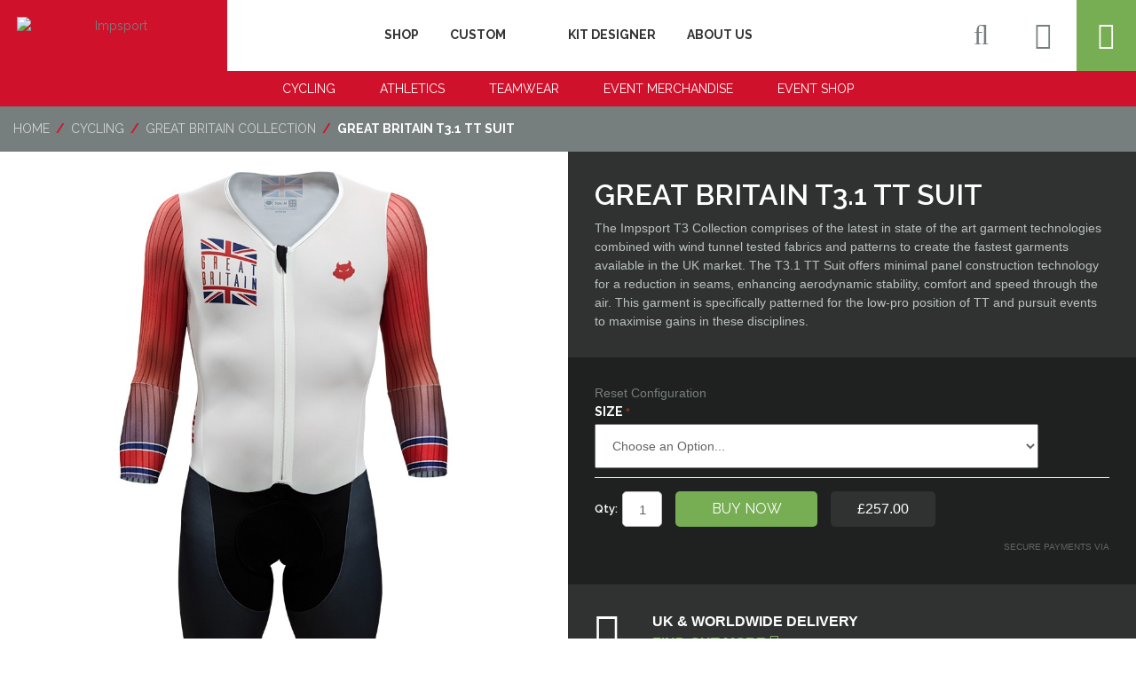

--- FILE ---
content_type: text/html; charset=UTF-8
request_url: https://shop.impsport.com/cycling/great-britain-collection/great-britain-t3-1-tt-suit
body_size: 54018
content:
<!DOCTYPE html>
<!--[if lt IE 7 ]> <html lang="en" id="top" class="no-js ie6"> <![endif]-->
<!--[if IE 7 ]>    <html lang="en" id="top" class="no-js ie7"> <![endif]-->
<!--[if IE 8 ]>    <html lang="en" id="top" class="no-js ie8"> <![endif]-->
<!--[if IE 9 ]>    <html lang="en" id="top" class="no-js ie9"> <![endif]-->
<!--[if (gt IE 9)|!(IE)]><!--> <html lang="en" id="top" class="no-js"> <!--<![endif]-->
    <head>
        <meta http-equiv="Content-Type" content="text/html; charset=utf-8" />
<title>Great Britain T3.1 TT Suit - Great Britain Collection - Cycling</title>
<meta name="description" content="&lt;p&gt;The Impsport T3 Collection comprises of the latest in state of the art garment technologies combined with wind tunnel tested fabrics and patterns to create the fastest garments available in the UK market. The T3.1 TT Suit offers minimal panel construct" />
<meta name="keywords" content="Great Britain T3.1 TT Suit" />
<meta name="robots" content="INDEX,FOLLOW" />
<link rel="icon" href="https://shop.impsport.com/media/favicon/websites/2/imp-face-logo.png" type="image/x-icon" />
<link rel="shortcut icon" href="https://shop.impsport.com/media/favicon/websites/2/imp-face-logo.png" type="image/x-icon" />
<!--[if lt IE 7]>
<script type="text/javascript">
//<![CDATA[
    var BLANK_URL = 'https://shop.impsport.com/js/blank.html';
    var BLANK_IMG = 'https://shop.impsport.com/js/spacer.gif';
//]]>
</script>
<![endif]-->
<link rel="stylesheet" type="text/css" href="https://shop.impsport.com/media/css_secure/b3c0a97e007504e885a6f1487776aa30.css" />
<script type="text/javascript" src="https://shop.impsport.com/media/js/cca4ef746e4ea1379fd2cac88c14bae9.js"></script>
<link rel="stylesheet" href="//fonts.googleapis.com/css?family=Raleway:300,400,500,700,600" />
<link rel="canonical" href="https://shop.impsport.com/great-britain-t3-1-tt-suit" />
<!--[if  (lte IE 8) & (!IEMobile)]>
<link rel="stylesheet" type="text/css" href="https://shop.impsport.com/media/css_secure/ba92345ac8fb3c036887d3ce9451a05b.css" media="all" />
<![endif]-->
<!--[if (gte IE 9) | (IEMobile)]><!-->
<link rel="stylesheet" type="text/css" href="https://shop.impsport.com/media/css_secure/600d592d7f0f8c99611677f66b5f3977.css" media="all" />
<!--<![endif]-->

<script type="text/javascript">
//<![CDATA[
Mage.Cookies.path     = '/';
Mage.Cookies.domain   = '.shop.impsport.com';
//]]>
</script>
<meta name="viewport" content="initial-scale=1.0, width=device-width" />

<script type="text/javascript">
//<![CDATA[
optionalZipCountries = ["HK","IE","MO","PA"];
//]]>
</script>
<!-- webinterpret_head -->

<script type="text/javascript" src="//cdn-webstores.webinterpret.com/common/js/webinterpret-loader.js"></script>
<!-- end webinterpret_head -->
<script type="text/javascript">//<![CDATA[
        var Translator = new Translate([]);
        //]]></script><meta name="google-site-verification" content="1HVulpzo4X4bIHRHpl7A-EHiJsOHhiuMoAfCgYajMvI" />

    </head>
    <body class=" catalog-product-view catalog-product-view product-great-britain-t3-1-tt-suit categorypath-cycling-great-britain-collection category-great-britain-collection">
                <div class="wrapper">
                <noscript>
        <div class="global-site-notice noscript">
            <div class="notice-inner">
                <p>
                    <strong>JavaScript seems to be disabled in your browser.</strong><br />
                    You must have JavaScript enabled in your browser to utilize the functionality of this website.                </p>
            </div>
        </div>
    </noscript>
            <div class="page">
                <div class="header-language-background">
    <div class="header-language-container">
        <div class="store-language-container">
                    </div>

        
        <p class="welcome-msg">
                    </p>
    </div>
</div>

<header id="header" class="page-header">
    <div class="page-header-container">

        <div class="header-logo">
            <a class="logo" href="//shop.impsport.com/">
                <img src="https://shop.impsport.com/skin/frontend/ninedotmedia/impsportshop/images/logo.png" alt="Impsport" class="large" />
                <img src="https://shop.impsport.com/skin/frontend/ninedotmedia/impsportshop/images/logo_small.png" alt="Impsport" class="small" />
            </a>
        </div>

        <div class="header-links">
            <div class="header-links-inner">
                <ul>
                    <li><a href="//shop.impsport.com/">SHOP</a></li>
                    <li><a href="//www.impsport.com/custom/">CUSTOM</a></li>
                    <li class="nav-logo"><img src="https://shop.impsport.com/skin/frontend/ninedotmedia/impsportshop/images/header/imp-face-logo.png" class="impsport-logo" alt="" title=""/></li>
                    <li><a href="//www.impsport.com/kit-designer/">KIT DESIGNER</a></li>
                    <li><a href="//www.impsport.com/about/">ABOUT US</a></li>
                </ul>
            </div>
        </div>
    

        <div class="header-func">     
            <div class="skip-links">
                <a href="#header-nav" class="skip-link skip-nav">
                    <span class="icon"></span>
                    <span class="label">Menu</span>
                </a>

                <div class="account-cart-wrapper">
                    <a href="#header-search" class="skip-link skip-search">
                        <span class="fa fa-search"></span>
                        <span class="label">Search</span>
                    </a>
                    
                    <a href="https://shop.impsport.com/customer/account/" data-target-element="#header-account" class="skip-link skip-account">
                        <span class="fa fa-user"></span>
                        <span class="label">Account</span>
                    </a>

                    <!-- Cart -->
                    <div class="header-minicart">
                        

<a href="https://shop.impsport.com/checkout/cart/" data-target-element="#header-cart" class="skip-link skip-cart  no-count">
    <span class="fa fa-shopping-cart"></span>
</a>

<div id="header-cart" class="block block-cart skip-content">
    
<div id="minicart-error-message" class="minicart-message"></div>
<div id="minicart-success-message" class="minicart-message"></div>

<div class="minicart-wrapper">

    <p class="block-subtitle">
        Recently added item(s)        <a class="close skip-link-close" href="#" title="Close">&times;</a>
    </p>

                    <p class="empty">You have no items in your shopping cart.</p>

    </div>
</div>
                    </div>
                </div>
                
            </div>
        </div>
        
        <!-- Search -->
        <div id="header-search" class="skip-content">
            
<form id="search_mini_form" action="https://shop.impsport.com/catalogsearch/result/" method="get">
    <div class="input-box">
        <label for="search">Search:</label>
        <input id="search" type="search" name="q" value="" class="input-text required-entry" maxlength="128" placeholder="Search entire store here..." />
        <button type="submit" title="Search" class="button search-button"><span><span>Search</span></span></button>
    </div>

    <div id="search_autocomplete" class="search-autocomplete"></div>
    <script type="text/javascript">
    //<![CDATA[
        var searchForm = new Varien.searchForm('search_mini_form', 'search', '');
        searchForm.initAutocomplete('https://shop.impsport.com/catalogsearch/ajax/suggest/', 'search_autocomplete');
    //]]>
    </script>
</form>
        </div>

        <!-- Navigation -->
        <div id="header-nav" class="skip-content">
            
    <nav id="nav">
        <ol class="nav-primary">
            <li  class="level0 nav-1 first active parent"><a href="https://shop.impsport.com/cycling" class="level0 has-children">Cycling</a><ul class="level0"><li class="level1 view-all"><a class="level1" href="https://shop.impsport.com/cycling">View All Cycling</a></li><li  class="level1 nav-1-1 first parent"><a href="https://shop.impsport.com/cycling/jerseys" class="level1 has-children">Cycling Jerseys</a><ul class="level1"><li class="level2 view-all"><a class="level2" href="https://shop.impsport.com/cycling/jerseys">View All Cycling Jerseys</a></li><li  class="level2 nav-1-1-1 first"><a href="https://shop.impsport.com/cycling/jerseys/scottish-cycling-replica-jersey" class="level2 ">Scottish Cycling</a></li><li  class="level2 nav-1-1-2"><a href="https://shop.impsport.com/cycling/jerseys/heritage-range" class="level2 ">Heritage Range</a></li><li  class="level2 nav-1-1-3"><a href="https://shop.impsport.com/cycling/jerseys/thermal-jersey" class="level2 ">Thermal</a></li><li  class="level2 nav-1-1-4"><a href="https://shop.impsport.com/cycling/jerseys/impsport-tiered-collection" class="level2 ">Impsport Tiered Collection</a></li><li  class="level2 nav-1-1-5"><a href="https://shop.impsport.com/cycling/jerseys/national-classic-collection" class="level2 ">National Classic</a></li><li  class="level2 nav-1-1-6"><a href="https://shop.impsport.com/cycling/jerseys/retro-collection" class="level2 ">Retro Collection</a></li><li  class="level2 nav-1-1-7"><a href="https://shop.impsport.com/cycling/jerseys/king-of-the-mountains-collection" class="level2 ">King Of The Mountains</a></li><li  class="level2 nav-1-1-8"><a href="https://shop.impsport.com/cycling/jerseys/masters-jersey-collection" class="level2 ">Masters Jersey</a></li><li  class="level2 nav-1-1-9"><a href="https://shop.impsport.com/cycling/jerseys/great-britain-jersey-collection" class="level2 ">Great Britain Jersey</a></li><li  class="level2 nav-1-1-10"><a href="https://shop.impsport.com/cycling/jerseys/rouleur-jersey-collection" class="level2 ">Rouleur Jersey</a></li><li  class="level2 nav-1-1-11 last"><a href="https://shop.impsport.com/cycling/jerseys/british-brands-collection" class="level2 ">Brands Collection</a></li></ul></li><li  class="level1 nav-1-2"><a href="https://shop.impsport.com/cycling/t3" class="level1 ">T3 Race Suits &amp; Aero Overshoes</a></li><li  class="level1 nav-1-3"><a href="https://shop.impsport.com/cycling/official-scottish-cycling" class="level1 ">Scottish Cycling Replica Kit</a></li><li  class="level1 nav-1-4"><a href="https://shop.impsport.com/cycling/smurfit-westrock-cycling-team" class="level1 ">Smurfit Westrock Cycling Team</a></li><li  class="level1 nav-1-5 active"><a href="https://shop.impsport.com/cycling/great-britain-collection" class="level1 ">Great Britain Collection</a></li><li  class="level1 nav-1-6"><a href="https://shop.impsport.com/cycling/cycling-jackets" class="level1 ">Cycling Jackets &amp; Gilets</a></li><li  class="level1 nav-1-7"><a href="https://shop.impsport.com/cycling/shorts" class="level1 ">Cycling Shorts &amp; Tights</a></li><li  class="level1 nav-1-8"><a href="https://shop.impsport.com/cycling/accessories" class="level1 ">Cycling Accessories</a></li><li  class="level1 nav-1-9 last"><a href="https://shop.impsport.com/cycling/charity-kits-27" class="level1 ">Charity Kits</a></li></ul></li><li  class="level0 nav-2 parent"><a href="https://shop.impsport.com/athletics" class="level0 has-children">Athletics</a><ul class="level0"><li class="level1 view-all"><a class="level1" href="https://shop.impsport.com/athletics">View All Athletics</a></li><li  class="level1 nav-2-1 first"><a href="https://shop.impsport.com/athletics/incus-tee" class="level1 ">Incus Tee</a></li><li  class="level1 nav-2-2 last"><a href="https://shop.impsport.com/athletics/incus-swim" class="level1 ">Incus Swim</a></li></ul></li><li  class="level0 nav-3"><a href="https://shop.impsport.com/teamwear" class="level0 ">Teamwear</a></li><li  class="level0 nav-4 last parent"><a href="https://shop.impsport.com/event-merchandise" class="level0 has-children">Event Merchandise</a><ul class="level0"><li class="level1 view-all"><a class="level1" href="https://shop.impsport.com/event-merchandise">View All Event Merchandise</a></li><li  class="level1 nav-4-1 first parent"><a href="https://shop.impsport.com/event-merchandise/race-numbers" class="level1 has-children">Race Numbers</a><ul class="level1"><li class="level2 view-all"><a class="level2" href="https://shop.impsport.com/event-merchandise/race-numbers">View All Race Numbers</a></li><li  class="level2 nav-4-1-1 first"><a href="https://shop.impsport.com/event-merchandise/race-numbers/time-trial-numbers" class="level2 ">Time Trial Numbers</a></li><li  class="level2 nav-4-1-2"><a href="https://shop.impsport.com/event-merchandise/race-numbers/road-race-numbers" class="level2 ">Road Race Numbers</a></li><li  class="level2 nav-4-1-3 last"><a href="https://shop.impsport.com/event-merchandise/race-numbers/arm-numbers" class="level2 ">Arm Numbers</a></li></ul></li><li  class="level1 nav-4-2"><a href="https://shop.impsport.com/event-merchandise/accessories-tape" class="level1 ">Accessories &amp; Tape</a></li><li  class="level1 nav-4-3"><a href="https://shop.impsport.com/event-merchandise/hi-vis-safety-clothing" class="level1 ">Hi-Vis &amp; Safety Clothing</a></li><li  class="level1 nav-4-4"><a href="https://shop.impsport.com/event-merchandise/race-control-flags" class="level1 ">Race Control Flags</a></li><li  class="level1 nav-4-5 last"><a href="https://shop.impsport.com/event-merchandise/signage-correx" class="level1 ">Signage &amp; Correx</a></li></ul></li><li  class="level0 nav-4 last parent"><a href="//www.youreventshop.co.uk/" class="level0 has-children" target="_BLANK">Event Shop</a></li>        </ol>
    </nav>
        </div>


        <style>
            ol.nav-primary > li > ul {
                width: 280px !important;
            }

        </style>

        <!-- Account -->
        <div id="header-account" class="skip-content">
            <div class="links">
        <ul>
                                    <li class="first" ><a href="https://shop.impsport.com/customer/account/" title="My Account" >My Account</a></li>
                                                <li ><a href="https://shop.impsport.com/checkout/cart/" title="My Cart" class="top-link-cart">My Cart</a></li>
                                                <li ><a href="https://shop.impsport.com/checkout/" title="Checkout" class="top-link-checkout">Checkout</a></li>
                                                <li ><a href="https://shop.impsport.com/customer/account/create/" title="Register" >Register</a></li>
                                                <li class=" last" ><a href="https://shop.impsport.com/customer/account/login/" title="Log In" >Log In</a></li>
                        </ul>
</div>
        </div>
        
        
    </div>
</header>

                <div class="product-view-page">
                    <div class="main">
                        <div class="breadcrumbs">
    <ul>
                    <li class="home">
                            <a href="https://shop.impsport.com/" title="Go to Home Page">Home</a>
                                        <span>/ </span>
                        </li>
                    <li class="category102">
                            <a href="https://shop.impsport.com/cycling" title="">Cycling</a>
                                        <span>/ </span>
                        </li>
                    <li class="category174">
                            <a href="https://shop.impsport.com/cycling/great-britain-collection" title="">Great Britain Collection</a>
                                        <span>/ </span>
                        </li>
                    <li class="product">
                            <strong>Great Britain T3.1 TT Suit</strong>
                                    </li>
            </ul>
</div>
                        <div class="product-view-container">
                                                        <div id="map-popup" class="map-popup" style="display:none;">
    <a href="#" class="map-popup-close" id="map-popup-close">&times;</a>
    <div class="map-popup-heading"><h3 id="map-popup-heading"></h3></div>
    <div class="map-popup-content" id="map-popup-content">
        <div class="map-popup-msrp" id="map-popup-msrp-box">
            <span class="label">Price:</span>
            <span style="text-decoration:line-through;" id="map-popup-msrp"></span>
        </div>
        <div class="map-popup-price" id="map-popup-price-box">
            <span class="label">Actual Price:</span>
            <span id="map-popup-price"></span>
        </div>
        <div class="map-popup-checkout">
            <form action="" method="POST" id="product_addtocart_form_from_popup">
                <input type="hidden" name="product" class="product_id" value="" id="map-popup-product-id" />
                <div class="additional-addtocart-box">
                                    </div>
                <button type="button" title="Add to Cart" class="button btn-cart" id="map-popup-button"><span><span>Add to Cart</span></span></button>
            </form>
        </div>
        <script type="text/javascript">
        //<![CDATA[
            document.observe("dom:loaded", Catalog.Map.bindProductForm);
        //]]>
        </script>
    </div>
    <div class="map-popup-text" id="map-popup-text">Our price is lower than the manufacturer's &quot;minimum advertised price.&quot;  As a result, we cannot show you the price in catalog or the product page. <br /><br /> You have no obligation to purchase the product once you know the price. You can simply remove the item from your cart.</div>
    <div class="map-popup-text" id="map-popup-text-what-this">Our price is lower than the manufacturer's &quot;minimum advertised price.&quot;  As a result, we cannot show you the price in catalog or the product page. <br /><br /> You have no obligation to purchase the product once you know the price. You can simply remove the item from your cart.</div>
</div>
<script type="text/javascript">
    var optionsPrice = new Product.OptionsPrice({"productId":"3291","priceFormat":{"pattern":"\u00a3%s","precision":2,"requiredPrecision":2,"decimalSymbol":".","groupSymbol":",","groupLength":3,"integerRequired":1},"includeTax":"true","showIncludeTax":true,"showBothPrices":false,"productPrice":257,"productOldPrice":257,"priceInclTax":257,"priceExclTax":257,"skipCalculate":1,"defaultTax":20,"currentTax":20,"idSuffix":"_clone","oldPlusDisposition":0,"plusDisposition":0,"plusDispositionTax":0,"oldMinusDisposition":0,"minusDisposition":0,"tierPrices":[],"tierPricesInclTax":[]});
</script>

<div id="messages_product_view"></div>

<div class="product-view">

    <div class="product-view-top">

        <div class="product-img-box">
            <div class="product-name">
                <h1>Great Britain T3.1 TT Suit</h1>
            </div>
            <div class="product-image product-image-zoom">
    <div class="product-image-gallery">
        <img id="image-main"
            class="gallery-image visible"
            src="https://shop.impsport.com/media/catalog/product/cache/2/image/9df78eab33525d08d6e5fb8d27136e95/g/b/gb_t3.1_tt_suit_front_1005_web.jpg"
            alt="Great Britain T3.1 TT Suit"
            title="Great Britain T3.1 TT Suit"
        />

                                    <img id="image-0"
                    class="gallery-image"
                    src="https://shop.impsport.com/media/catalog/product/cache/2/image/1800x/040ec09b1e35df139433887a97daa66f/g/b/gb_t3.1_tt_suit_front_1005_web.jpg"
                    data-zoom-image="https://shop.impsport.com/media/catalog/product/cache/2/image/1800x/040ec09b1e35df139433887a97daa66f/g/b/gb_t3.1_tt_suit_front_1005_web.jpg"
                />
                                                <img id="image-1"
                    class="gallery-image"
                    src="https://shop.impsport.com/media/catalog/product/cache/2/image/1800x/040ec09b1e35df139433887a97daa66f/g/b/gb_t3.1_tt_suit_front_angle_1005_web_1.jpg"
                    data-zoom-image="https://shop.impsport.com/media/catalog/product/cache/2/image/1800x/040ec09b1e35df139433887a97daa66f/g/b/gb_t3.1_tt_suit_front_angle_1005_web_1.jpg"
                />
                                                <img id="image-2"
                    class="gallery-image"
                    src="https://shop.impsport.com/media/catalog/product/cache/2/image/1800x/040ec09b1e35df139433887a97daa66f/g/b/gb_t3.1_tt_suit_back_1005_web_1.jpg"
                    data-zoom-image="https://shop.impsport.com/media/catalog/product/cache/2/image/1800x/040ec09b1e35df139433887a97daa66f/g/b/gb_t3.1_tt_suit_back_1005_web_1.jpg"
                />
                                                <img id="image-3"
                    class="gallery-image"
                    src="https://shop.impsport.com/media/catalog/product/cache/2/image/1800x/040ec09b1e35df139433887a97daa66f/g/b/gb_t3.1_tt_suit_back_angle_1005_web_1.jpg"
                    data-zoom-image="https://shop.impsport.com/media/catalog/product/cache/2/image/1800x/040ec09b1e35df139433887a97daa66f/g/b/gb_t3.1_tt_suit_back_angle_1005_web_1.jpg"
                />
                        </div>
</div>

    <div class="more-views">
        <ul class="product-image-thumbs">
                                            <li>
                    <a class="thumb-link" href="#" title="" data-image-index="0">
                        <img src="https://shop.impsport.com/media/catalog/product/cache/2/thumbnail/75x/9df78eab33525d08d6e5fb8d27136e95/g/b/gb_t3.1_tt_suit_front_1005_web.jpg"
                             width="75" height="75" alt="" />
                    </a>
                </li>
                                                            <li>
                    <a class="thumb-link" href="#" title="" data-image-index="1">
                        <img src="https://shop.impsport.com/media/catalog/product/cache/2/thumbnail/75x/9df78eab33525d08d6e5fb8d27136e95/g/b/gb_t3.1_tt_suit_front_angle_1005_web_1.jpg"
                             width="75" height="75" alt="" />
                    </a>
                </li>
                                                            <li>
                    <a class="thumb-link" href="#" title="" data-image-index="2">
                        <img src="https://shop.impsport.com/media/catalog/product/cache/2/thumbnail/75x/9df78eab33525d08d6e5fb8d27136e95/g/b/gb_t3.1_tt_suit_back_1005_web_1.jpg"
                             width="75" height="75" alt="" />
                    </a>
                </li>
                                                            <li>
                    <a class="thumb-link" href="#" title="" data-image-index="3">
                        <img src="https://shop.impsport.com/media/catalog/product/cache/2/thumbnail/75x/9df78eab33525d08d6e5fb8d27136e95/g/b/gb_t3.1_tt_suit_back_angle_1005_web_1.jpg"
                             width="75" height="75" alt="" />
                    </a>
                </li>
                                    </ul>
    </div>

        </div>

        <div class="product-shop">
            <div class="product-shop-wrapper">

                <div class="product-shop-top">          
                    <div class="product-name">
                        <span class="h1">Great Britain T3.1 TT Suit</span>
                    </div>

                                            <div class="short-description">
                            <div class="std">
                                <p>
                                    The Impsport T3 Collection comprises of the latest in state of the art garment technologies combined with wind tunnel tested fabrics and patterns to create the fastest garments available in the UK market. The T3.1 TT Suit offers minimal panel construction technology for a reduction in seams, enhancing aerodynamic stability, comfort and speed through the air. This garment is specifically patterned for the low-pro position of TT and pursuit events to maximise gains in these disciplines.                                </p>
                            </div>
                        </div>
                                    </div>

                <form class="product-cart-form" action="https://shop.impsport.com/checkout/cart/add/uenc/aHR0cHM6Ly9zaG9wLmltcHNwb3J0LmNvbS9jeWNsaW5nL2dyZWF0LWJyaXRhaW4tY29sbGVjdGlvbi9ncmVhdC1icml0YWluLXQzLTEtdHQtc3VpdA,,/product/3291/form_key/D9DwTvtmmKvQVH5t/" method="post" id="product_addtocart_form">
                    
                    <input name="form_key" type="hidden" value="D9DwTvtmmKvQVH5t" />
                    
                    <div class="no-display">
                        <input type="hidden" name="product" value="3291" />
                        <input type="hidden" name="related_product" id="related-products-field" value="" />
                    </div>

                    <div class="add-to-cart-wrapper">
                                                                            
                                                
                                                                       
                    </div>

                    <div class="clearer"></div>
                        
                                            <div class="add-to-cart-wrapper">
                            <div class="product-options" id="product-options-wrapper">
    <script type="text/javascript">
                            try{
                                var amConfAutoSelectAttribute = 0;
                                confData = new AmConfigurableData({"235":{"not_is_in_stock":false},"236":{"not_is_in_stock":false},"324":{"not_is_in_stock":false},"327":{"not_is_in_stock":true},"328":{"not_is_in_stock":false},"329":{"not_is_in_stock":false},"337":{"not_is_in_stock":true},"338":{"not_is_in_stock":true},"339":{"not_is_in_stock":true},"340":{"not_is_in_stock":true},"341":{"not_is_in_stock":true},"342":{"not_is_in_stock":true},"326":{"not_is_in_stock":true},"237":{"not_is_in_stock":false}});
                                confData.textNotAvailable = "Choose previous option please...";
                                confData.mediaUrlMain = "https://shop.impsport.com/amconf/ajax/index/id/3291/";
                                confData.oneAttributeReload = "";
                                confData.imageContainer = ".product-img-box, .img-box ";
                                confData.useSimplePrice = "0";
                            }
                            catch(ex){}
                        </script><a href="#" onclick="javascript: spConfig.clearConfig(); return false;">Reset Configuration</a>
    <dl>
                    <dt><label class="required"><em>*</em>Size</label></dt>
        <dd class="last">
            <div class="input-box">
                <select name="super_attribute[211]" id="attribute211" class="required-entry super-attribute-select">
                    <option>Choose an Option...</option>
                  </select>
              </div>
        </dd>
                </dl>
    <script type="text/javascript">
        var spConfig = new Product.Config({"attributes":{"211":{"id":"211","code":"imp_size","label":"Size","options":[{"id":"235","label":"Medium","price":"0","oldPrice":"0","products":["3292"]},{"id":"236","label":"Large","price":"0","oldPrice":"0","products":["3293"]},{"id":"237","label":"XL","price":"0","oldPrice":"0","products":["3456"]},{"id":"324","label":"Small (Back order 4 weeks)","price":"0","oldPrice":"0","products":["3300"]},{"id":"328","label":"2XL (Back order 4 weeks)","price":"0","oldPrice":"0","products":["3302"]},{"id":"329","label":"3XL (Back order 4 weeks)","price":"0","oldPrice":"0","products":["3303"]}]}},"template":"\u00a3#{price}","basePrice":"257","oldPrice":"257","productId":"3291","chooseText":"Choose an Option...","taxConfig":{"includeTax":true,"showIncludeTax":true,"showBothPrices":false,"defaultTax":20,"currentTax":20,"inclTaxTitle":"Incl. Tax"}});
    </script>
    <script type="text/javascript">
    document.observe('dom:loaded', function() {
        var swatchesConfig = new Product.ConfigurableSwatches(spConfig);
    });
</script>
<script type="text/javascript">
//<![CDATA[
var DateOption = Class.create({

    getDaysInMonth: function(month, year)
    {
        var curDate = new Date();
        if (!month) {
            month = curDate.getMonth();
        }
        if (2 == month && !year) { // leap year assumption for unknown year
            return 29;
        }
        if (!year) {
            year = curDate.getFullYear();
        }
        return 32 - new Date(year, month - 1, 32).getDate();
    },

    reloadMonth: function(event)
    {
        var selectEl = event.findElement();
        var idParts = selectEl.id.split("_");
        if (idParts.length != 3) {
            return false;
        }
        var optionIdPrefix = idParts[0] + "_" + idParts[1];
        var month = parseInt($(optionIdPrefix + "_month").value);
        var year = parseInt($(optionIdPrefix + "_year").value);
        var dayEl = $(optionIdPrefix + "_day");

        var days = this.getDaysInMonth(month, year);

        //remove days
        for (var i = dayEl.options.length - 1; i >= 0; i--) {
            if (dayEl.options[i].value > days) {
                dayEl.remove(dayEl.options[i].index);
            }
        }

        // add days
        var lastDay = parseInt(dayEl.options[dayEl.options.length-1].value);
        for (i = lastDay + 1; i <= days; i++) {
            this.addOption(dayEl, i, i);
        }
    },

    addOption: function(select, text, value)
    {
        var option = document.createElement('OPTION');
        option.value = value;
        option.text = text;

        if (select.options.add) {
            select.options.add(option);
        } else {
            select.appendChild(option);
        }
    }
});
dateOption = new DateOption();
//]]>
</script>


<script type="text/javascript">
//<![CDATA[
enUS = {"m":{"wide":["January","February","March","April","May","June","July","August","September","October","November","December"],"abbr":["Jan","Feb","Mar","Apr","May","Jun","Jul","Aug","Sep","Oct","Nov","Dec"]}}; // en_US locale reference
Calendar._DN = ["Sunday","Monday","Tuesday","Wednesday","Thursday","Friday","Saturday"]; // full day names
Calendar._SDN = ["Sun","Mon","Tue","Wed","Thu","Fri","Sat"]; // short day names
Calendar._FD = 1; // First day of the week. "0" means display Sunday first, "1" means display Monday first, etc.
Calendar._MN = ["January","February","March","April","May","June","July","August","September","October","November","December"]; // full month names
Calendar._SMN = ["Jan","Feb","Mar","Apr","May","Jun","Jul","Aug","Sep","Oct","Nov","Dec"]; // short month names
Calendar._am = "am"; // am/pm
Calendar._pm = "pm";

// tooltips
Calendar._TT = {};
Calendar._TT["INFO"] = 'About the calendar';

Calendar._TT["ABOUT"] =
'DHTML Date/Time Selector\n' +
"(c) dynarch.com 2002-2005 / Author: Mihai Bazon\n" +
'For latest version visit: http://www.dynarch.com/projects/calendar/\n' +
'Distributed under GNU LGPL. See http://gnu.org/licenses/lgpl.html for details.' +
'\n\n' +
'Date selection:\n' +
'- Use the \xab, \xbb buttons to select year\n' +
'- Use the \u2039 buttons to select month\n' +
'- Hold mouse button on any of the above buttons for faster selection.';
Calendar._TT["ABOUT_TIME"] = '\n\n' +
'Time selection:\n' +
'- Click on any of the time parts to increase it\n' +
'- or Shift-click to decrease it\n' +
'- or click and drag for faster selection.';

Calendar._TT["PREV_YEAR"] = 'Prev. year (hold for menu)';
Calendar._TT["PREV_MONTH"] = 'Prev. month (hold for menu)';
Calendar._TT["GO_TODAY"] = 'Go Today';
Calendar._TT["NEXT_MONTH"] = 'Next month (hold for menu)';
Calendar._TT["NEXT_YEAR"] = 'Next year (hold for menu)';
Calendar._TT["SEL_DATE"] = 'Select date';
Calendar._TT["DRAG_TO_MOVE"] = 'Drag to move';
Calendar._TT["PART_TODAY"] = ' (' + "today" + ')';

// the following is to inform that "%s" is to be the first day of week
Calendar._TT["DAY_FIRST"] = 'Display %s first';

// This may be locale-dependent. It specifies the week-end days, as an array
// of comma-separated numbers. The numbers are from 0 to 6: 0 means Sunday, 1
// means Monday, etc.
Calendar._TT["WEEKEND"] = "0,6";

Calendar._TT["CLOSE"] = 'Close';
Calendar._TT["TODAY"] = "today";
Calendar._TT["TIME_PART"] = '(Shift-)Click or drag to change value';

// date formats
Calendar._TT["DEF_DATE_FORMAT"] = "%e %b %Y";
Calendar._TT["TT_DATE_FORMAT"] = "%e %B %Y";

Calendar._TT["WK"] = "Week";
Calendar._TT["TIME"] = 'Time:';
//]]>
</script>
    </div>
<script type="text/javascript">decorateGeneric($$('#product-options-wrapper dl'), ['last']);</script>
<div class="product-options-bottom">
    

                        
    <div class="price-box">
                                                                <span class="regular-price" id="product-price-3291_clone">
                                            <span class="price">£257.00</span>                                    </span>
                        
        </div>


    <div class="add-to-cart">
        

                <div class="qty-wrapper">
            <label for="qty">Qty:</label>
            <input type="text" pattern="\d*" name="qty" id="qty" maxlength="12" value="1" title="Qty" class="input-text qty" />
        </div>
                
        <div class="add-to-cart-buttons">
            <button type="button" title="Buy Now" class="button btn-cart" onclick="productAddToCartForm.submit(this)"><span><span>Buy Now</span></span></button>
                    </div>

                                            <div class="product-price">
                    <div class="product-price-wrapper">
                        <span>&pound;257.00</span>
                    </div>
                </div>
                                    
        <div class="payment-icons">
            <p>Secure Payments Via</p>
            <ul>
                <li>
                    <img src="https://shop.impsport.com/skin/frontend/ninedotmedia/impsportshop/images/icons/visa.png" alt="" title="" />
                </li>
                <li>
                    <img src="https://shop.impsport.com/skin/frontend/ninedotmedia/impsportshop/images/icons/opayo_logo.png" alt="" title="" />
                </li>
                <li>
                    <img src="https://shop.impsport.com/skin/frontend/ninedotmedia/impsportshop/images/icons/paypal.png" alt="" title="" />
                </li>
            </ul>
        </div>
        
    </div>
</div>
                        </div>
                      

                </form>
                <script type="text/javascript">
                    //<![CDATA[
                    var productAddToCartForm = new VarienForm('product_addtocart_form');
                    productAddToCartForm.submit = function (button, url) {
                        if (this.validator.validate()) {
                            var form    = this.form;
                            var oldUrl  = form.action;
                            if (url) {
                                form.action = url;
                            }
                            var e = null;
                            try {
                                this.form.submit();
                            } catch (e) {
                            }
                            this.form.action = oldUrl;
                            if (e) {
                                throw e;
                            }
                            if (button && button != 'undefined') {
                                button.disabled = true;
                            }
                        }
                    }.bind(productAddToCartForm);
                    productAddToCartForm.submitLight = function (button, url) {
                        if (this.validator) {
                            var nv = Validation.methods;
                            delete Validation.methods['required-entry'];
                            delete Validation.methods['validate-one-required'];
                            delete Validation.methods['validate-one-required-by-name'];
                            // Remove custom datetime validators
                            for (var methodName in Validation.methods) {
                                if (methodName.match(/^validate-datetime-.*/i)) {
                                    delete Validation.methods[methodName];
                                }
                            }
                            if (this.validator.validate()) {
                                if (url) {
                                    this.form.action = url;
                                }
                                this.form.submit();
                            }
                            Object.extend(Validation.methods, nv);
                        }
                    }.bind(productAddToCartForm);
                    //]]>
                </script>   

                <div class="product-shop-bottom">

                    <div class="shipping-info">
                        <div class="shipping-icon">
                            <i class="fa fa-truck"></i>
                        </div>

                        <div class="shipping-text">
                            <span>UK &amp; WORLDWIDE DELIVERY</span>
                            <a class="find-out-more" href="http://www.impsport.com/about/customer-service/returns-exchanges/">FIND OUT MORE <i class="fa fa-angle-right"></i></a>
                        </div>
                    </div>

                    <div class="addthis-wrapper">
                        <div class="addthis_sharing_toolbox"></div>
                    </div>
                </div>
            </div>


        </div>

    </div>
    <div class="product-view-mdl">
        <div class="product-features">
            <div class="product-features-wrapper">
                                <!-- FEATURES -->
                <h2>
                    Product Features
                </h2>
                
                                    <ul>
<li>Minimal, strategically placed seams aid aerodynamic form to optimise drag reduction.</li>
<li>Single integrated race number pocket is included as standard, providing optimum streamline shape whilst protecting your suit from pin damage.</li>
<li>Moisture is actively wicked away from the body quickly to keep you cool and dry.</li>
<li>Manufactured using wind tunnel tested textured ClimaCore fabrics for maximum aerodynamic performance. The fabrics utilised in this garment have been especially selected for their unique streamline properties and benefit from air flow analytics during the garment pattern production.</li>
<li>Finished with a stretch zip for ease of wear and additional comfort and garment strength. The zip flexes with the garment holding it closer to the body for improved fit whilst being more comfortable. The zip locks in position easily and facilities easy opening and closing with one hand.</li>
<li>3/4 length sleeves offer an increased aerodynamic advantage, finished with super fine internal silicone gripper to hold the sleeve in position without adding additional bulk.</li>
<li>The tight, professional fit, offers superior compression to help keep muscles warm and optimise performance.</li>
<li>Raw edge leg hem with super fine internal silicone gripper holds the short section in position without adding additional bulk.</li>
<li>The Italian Gel-Contour seat pad is made using a flow design for maximum comfort and concentrates the padding in key pressure areas. Suitable for rides of all distances. Fully antibacterial: density: 120kg/m3, thickness: 8 &amp; 10mm.</li>
<li>Impsport T3 Suits are the fastest garments available in the UK market, saving 9.2 Watts compared to the baseline. In wind tunnel test conditions at 40km/h the Impsport T3.1 Racesuit was faster than other leading brands.</li>
<li>For more information on the Impsport race suit ranges view the <span style="color: #99ccff;"><a title="Impsport T3 Racesuit Brochure" href="https://www.impsport.com/site/assets/files/3396/impsport_t3_racesuits.pdf" target="_blank"><span style="color: #99ccff;">T3 Racesuit Brochure</span></a>.</span></li>
</ul>                                
                <div class="fabrics-technologies">
                    <span>SIZE GUIDES</span>
                    <!-- <a class="find-out-more" href="http://www.impsport.com/custom/custom-kit-info/size-charts/">FIND OUT MORE <i class="fa fa-angle-right"></i></a> -->

                    <a class="find-out-more" href="http://www.impsport.com/custom/custom-kit-info/size-charts/" target="_blank">FIND OUT MORE <i class="fa fa-angle-right"></i></a>
                </div>
            </div>
        </div>
        <div class="product-block-img">
            <img src="https://shop.impsport.com/media/catalog/product/g/b/gb_t3.1_tt_suit_back_angle_1005_web_1.jpg" alt="" title="" />
        </div>
    </div>

        
</div>

<script type="text/javascript">
    var lifetime = 3600;
    var expireAt = Mage.Cookies.expires;
    if (lifetime > 0) {
        expireAt = new Date();
        expireAt.setTime(expireAt.getTime() + lifetime * 1000);
    }
    Mage.Cookies.set('external_no_cache', 1, expireAt);
</script>
                        </div>
                    </div>
                </div>
                                <div class="footer-container">
    <div class="footer-top">
        <div class="footer-logo">
            <img src="https://shop.impsport.com/skin/frontend/ninedotmedia/impsportshop/images/footer/imp-white-logo-footer.png" alt="" title=""/>
            <!--<div class="lincol">
                <img src="" alt="" title=""/>
            </div>-->
        </div>
        
        <ul class="footer-nav">

            <li class="footer-nav-block">
                <ul class="footer-nav-block-title">
                    <li>
                        <h3>CUSTOM</h3>
                    </li>
                </ul>
                <ul class="footer-nav-block-links">
                    <li><a href="http://www.impsport.com/request-a-quote/quick-quote/">QUICK QUOTE</a></li>
                    <li><a href="http://www.impsport.com/request-a-quote/detailed-quote/">DETAILED QUOTE</a></li>
                    <li><a href="http://www.impsport.com/contact-us/">CONTACT US</a></li>
                    <li><a href="http://www.impsport.com/custom/products/cycling-garments/">CYCLING PRODUCTS</a></li>
                    <li><a href="http://www.impsport.com/custom/products/triathlon-garments/">TRIATHLON PRODUCTS</a></li>
                    <li><a href="http://www.impsport.com/custom/products/athletics-garments/">ATHLETICS PRODUCTS</a></li>
                    <li><a href="http://www.impsport.com/custom/your-club-shop/" target="_blank">YOUR CLUB SHOP</a></li>
                    <li><a href="http://www.impsport.com/custom/custom-kit-info/why-choose-us/">WHY CHOOSE IMPSPORT</a></li>
                </ul>
                <ul class="footer-nav-block-links">
                    <li><a href="http://www.impsport.com/custom/custom-kit-info/placing-your-order/">HOW TO ORDER</a></li>
                    <!--<li><a href="http://www.impsport.com/custom/custom-kit-info/introductory-offer/">INTRODUCTORY OFFER</a></li>-->
                    <li><a href="http://www.impsport.com/custom/custom-kit-info/downloads/">IMPSPORT CATALOGUE</a></li>
                    <li><a href="http://www.impsport.com/custom/custom-kit-info/size-charts/">SIZE CHARTS</a></li>
                    <li><a href="http://www.impsport.com/custom/custom-kit-info/price-lists/">PRICE LISTS</a></li>
                    <li><a href="http://www.impsport.com/custom/custom-kit-info/design-templates/">DESIGN TEMPLATES</a></li>
                    <li><a href="http://www.impsport.com/custom/custom-kit-info/artwork-requirements-artwork-charges/">ARTWORK REQUIREMENTS</li>
                    <li><a href="/privacy-policy/">PRIVACY POLICY</a></li>
                </ul>
                <ul class="footer-nav-block-links">
                    <li><a href="http://www.impsport.com/custom/custom-kit-info/custom-clothing-logo-placement/">LOGO PLACEMENTS</li>
                    <li><a href="http://www.impsport.com/custom/custom-kit-info/seat-pads/">SEAT PADS</li>
                    <li><a href="http://www.impsport.com/custom/custom-kit-info/fabrics/">FABRICS</li>
                    <!--<li><a href="">DELIVERY CHARGES</li>-->
                    <li><a href="http://www.impsport.com/custom/custom-kit-info/faq/">FAQ</li>
                    <li><a href="http://www.impsport.com/custom/custom-kit-info/downloads/">DOWNLOADS</li>
                    <li><a href="http://www.impsport.com/about/customer-service/terms-conditions/">T&C</a></li>
                </ul>
            </li>

            <li class="footer-nav-block">
                <ul class="footer-nav-block-title">
                    <li>
                        <h3>SHOP</h3>
                    </li>
                </ul>
                <ul class="footer-nav-block-links">
                    <li><a href="/cycling">CYCLING</a></li>
<!--                    <li><a href="/triathlon">TRIATHLON</a></li>-->
<!--                    <li><a href="/athletics">ATHLETICS</a></li>-->
                    <li><a href="//www.youreventshop.co.uk/" target="_BLANK">EVENT SHOP</a></li>
                    <li><a href="//www.yourclubshop.co.uk/" target="_BLANK">YOUR CLUB SHOP</a></li>
                </ul>
            </li>
            <li class="footer-nav-block about-us">
                <ul class="footer-nav-block-title">
                    <li>
                        <h3>ABOUT US</h3>
                    </li>
                </ul>
                <ul class="footer-nav-block-links">
                    <li><a href="http://www.impsport.com/about/about-impsport-retail/">ABOUT IMPSPORT RETAIL</a></li>
                    <li><a href="http://www.impsport.com/about/about-impsport-custom/">ABOUT IMPSPORT CUSTOM</a></li>
                    <li><a href="http://www.impsport.com/contact-us/">CONTACT US</a></li>
                    <li><a href="http://www.impsport.com/about/customer-service/returns-exchanges/">DELIVERY, REFUNDS & EXCHANGES</a></li>
                    <li><a href="http://www.impsport.com/about/customer-service/terms-conditions/">T&C</a></li>
                    <!--<li><a href="http://www.impsport.com/custom/custom-kit-info/placing-your-order/">HOW TO ORDER</a></li>-->
                </ul>
            </li>
            <li class="footer-nav-block">
                <ul class="footer-nav-block-title">
                    <li>
                        <h3>KIT DESIGNER</h3>
                    </li>
                </ul>
                <ul class="footer-nav-block-links">
                    <li><a href="http://www.impsport.com/kit-designer/">KIT DESIGNER INFO</a></li>
                    <!--
                    <li><a href="">GALLERY</a></li>
                    <li><a href="">START DESIGNING NOW</a></li>
                    -->
                </ul>
            </li>
        </ul>
        
        
    </div>
    <div class="footer-bottom">
        <div class="footer-social-media">
            <ul>
                <li class="facebook">
                    <a href="//www.facebook.com/impsportapparel">
                        <span class="fa fa-facebook-official"></span>
                    </a>
                </li>
                <li class="twitter">
                    <a href="//twitter.com/ImpsportApparel">
                        <span class="fa fa-twitter"></span>
                    </a>
                </li>

                <li class="instagram"> 
                    <a href="https://www.instagram.com/impsport_apparel/" target="_blank"> 
                        <span class="fa fa-instagram"></span> 
                    </a> 
                </li>

            </ul>
        </div>
        
        <div class="footer-copyright-desktop">
            <p class="copyright-title">COPYRIGHT 2026 SPORTS & LEISURE BRANDS</p>
            <p class="copyright-subtitle"><a href="http://www.ninedotmedia.com">MAGENTO WEBSITE DESIGN BY NINE DOT MEDIA</a></p>
        </div>

        <div class="footer-newsletter">
    <form action="https://shop.impsport.com/newsletter/subscriber/new/" method="post" id="newsletter-validate-detail">
        <div class="form-subscribe-header">
            <p>BE THE FIRST TO HEAR OF <span style="color: #77AE53;">EXCLUSIVE OFFERS</span> AND PRODUCT LAUNCHES</p>
        </div>
        <div class="input-box">
           <input type="email" autocapitalize="off" autocorrect="off" spellcheck="false" name="email" id="newsletter" title="Sign up for our newsletter" class="required-entry validate-email" />
        </div>
        <div class="actions">
            <button type="submit" title="Submit" class="button">
                <span><span>Submit</span></span>
            </button>
        </div>
    </form>
    <script type="text/javascript">
    //<![CDATA[
        var newsletterSubscriberFormDetail = new VarienForm('newsletter-validate-detail');
    //]]>
    </script>
</div>        
        <div class="footer-copyright-mobile">
            <p class="copyright-title">COPYRIGHT 2026 SPORTS & LEISURE BRANDS</p>
            <p class="copyright-subtitle"><a href="http://www.ninedotmedia.com">MAGENTO WEBSITE DESIGN BY NINE DOT MEDIA</a></p>
        </div>

    </div>
</div>

<script>
(function(i,s,o,g,r,a,m){i['GoogleAnalyticsObject']=r;i[r]=i[r]||function(){
(i[r].q=i[r].q||[]).push(arguments)},i[r].l=1*new Date();a=s.createElement(o),
m=s.getElementsByTagName(o)[0];a.async=1;a.src=g;m.parentNode.insertBefore(a,m)
})(window,document,'script','//www.google-analytics.com/analytics.js','ga');
 
ga('create', 'UA-73834628-1', 'auto');
ga('send', 'pageview');
 
</script>


<script src="https://cdn.jsdelivr.net/npm/js-cookie@2/src/js.cookie.min.js"></script>

<div class="ndm-cookie-consent-popup">
    <h4>Cookie Notification</h4>
    <p>We use cookies to deliver the best possible web experience. By continuing and using the site, including remaining on the landing page, you consent to the use of cookies. Please take a look at our <a href="/privacy-policy/">Cookies Policy</a> for details.</p>
    <a href="#" class="button">CONTINUE</a>
    <a href="#" class="close">X</a>
</div>

<script>

    // console.log(Cookies.get('cookie-consent'));

    if(Cookies.get('cookie-consent') == null) {
        Cookies.set('cookie-consent', '0');
    }

    // console.log(Cookies.get('cookie-consent'));

    if(Cookies.get('cookie-consent') === '0') {
        // console.log('if statement defo worked');
        jQuery('.ndm-cookie-consent-popup').css('display', 'block');
    }

    jQuery('.ndm-cookie-consent-popup').children('.button').click(function (event) {
        event.preventDefault();

        Cookies.set('cookie-consent', '1');

        jQuery('.ndm-cookie-consent-popup').hide();
    });


    jQuery('.ndm-cookie-consent-popup').children('.close').click(function (event) {
        event.preventDefault();

        Cookies.set('cookie-consent', '1');

        jQuery('.ndm-cookie-consent-popup').hide();
    });


    // console.log('testing cookie:');
    //
    //
    // console.log('all cookies:');
    // console.log(document.cookie);
</script>

<style>
    .ndm-cookie-consent-popup {
        position: fixed;
        bottom: 0;
        z-index: 999999;
        padding: 20px;
        background: #3b3b3b;
        opacity: .9;
        text-align: center;
        width: 100%;

        display: none;
    }

    .ndm-cookie-consent-popup a {
        color: #f40009;
    }

    .ndm-cookie-consent-popup a:hover {
        font-weight: normal !important;
    }

    .ndm-cookie-consent-popup .button {
        background: #f40009;
        color: white;
        padding: 10px 20px;

        margin: 10px 0;
        display: inline-block;

        /*animations*/
        transition-property: background;
        -moz-transition-property: background;
        -webkit-transition-property: background;
        -o-transition-property: background;
        -moz-transition-duration: .4s;
        -webkit-transition-duration: .4s;
        -o-transition-duration: .4s;
        transition-duration: .4s;
        transition-timing-function: ease-in;
        -webkit-transition-timing-function: ease-in;
        cursor: pointer;
    }

    .ndm-cookie-consent-popup .button:hover {
        background: #333;
        text-decoration: none;
    }



    .ndm-cookie-consent-popup .close {
        position: absolute;
        top: 15px;
        right: 15px;
        color: white;
        opacity: 1;
        text-shadow: none;
    }

    .ndm-cookie-consent-popup .close:hover {
        color: #f40009;
    }

    .ndm-cookie-consent-popup p {
        color: white;
    }

    .ndm-cookie-consent-popup h4 {
        color: white;
    }



</style>
                                

<!-- webinterpret_footer -->
<script>
//<![CDATA[
var _webinterpret = _webinterpret || {};
_webinterpret.plugin_id = '';
//]]>
</script>

<!-- end webinterpret_footer -->
<!-- webinterpret_product_view -->
<script>
//<![CDATA[
var _webinterpret = _webinterpret || {};
_webinterpret.plugin_version = 'magento-1.4.0.0';
_webinterpret.store_locale = 'en_GB';
_webinterpret.store_url = 'https://shop.impsport.com/';
_webinterpret.product_id = '3291';
_webinterpret.product_store_view_id = '2';
//]]>
</script>
<!-- end webinterpret_product_view -->
            </div>
        </div>
                <script type="text/javascript" src="//s7.addthis.com/js/300/addthis_widget.js#pubid=ra-569e2149abcbb739" async="async"></script>
    </body>
</html>



--- FILE ---
content_type: text/css
request_url: https://shop.impsport.com/media/css_secure/600d592d7f0f8c99611677f66b5f3977.css
body_size: 38912
content:
/*!
 *  Font Awesome 4.4.0 by @davegandy - http://fontawesome.io - @fontawesome
 *  License - http://fontawesome.io/license (Font: SIL OFL 1.1, CSS: MIT License)
 */@font-face{font-family:'FontAwesome';src:url('https://shop.impsport.com/skin/frontend/ninedotmedia/impsportshop/font-awesome/fonts/fontawesome-webfont.eot?v=4.4.0');src:url('https://shop.impsport.com/skin/frontend/ninedotmedia/impsportshop/font-awesome/fonts/fontawesome-webfont.eot?#iefix&v=4.4.0') format('embedded-opentype'),url('https://shop.impsport.com/skin/frontend/ninedotmedia/impsportshop/font-awesome/fonts/fontawesome-webfont.woff2?v=4.4.0') format('woff2'),url('https://shop.impsport.com/skin/frontend/ninedotmedia/impsportshop/font-awesome/fonts/fontawesome-webfont.woff?v=4.4.0') format('woff'),url('https://shop.impsport.com/skin/frontend/ninedotmedia/impsportshop/font-awesome/fonts/fontawesome-webfont.ttf?v=4.4.0') format('truetype'),url('https://shop.impsport.com/skin/frontend/ninedotmedia/impsportshop/font-awesome/fonts/fontawesome-webfont.svg?v=4.4.0#fontawesomeregular') format('svg');font-weight:normal;font-style:normal}.fa{display:inline-block;font:normal normal normal 14px/1 FontAwesome;font-size:inherit;text-rendering:auto;-webkit-font-smoothing:antialiased;-moz-osx-font-smoothing:grayscale}.fa-lg{font-size:1.33333333em;line-height:.75em;vertical-align:-15%}.fa-2x{font-size:2em}.fa-3x{font-size:3em}.fa-4x{font-size:4em}.fa-5x{font-size:5em}.fa-fw{width:1.28571429em;text-align:center}.fa-ul{padding-left:0;margin-left:2.14285714em;list-style-type:none}.fa-ul>li{position:relative}.fa-li{position:absolute;left:-2.14285714em;width:2.14285714em;top:.14285714em;text-align:center}.fa-li.fa-lg{left:-1.85714286em}.fa-border{padding:.2em .25em .15em;border:solid .08em #eee;border-radius:.1em}.fa-pull-left{float:left}.fa-pull-right{float:right}.fa.fa-pull-left{margin-right:.3em}.fa.fa-pull-right{margin-left:.3em}.pull-right{float:right}.pull-left{float:left}.fa.pull-left{margin-right:.3em}.fa.pull-right{margin-left:.3em}.fa-spin{-webkit-animation:fa-spin 2s infinite linear;animation:fa-spin 2s infinite linear}.fa-pulse{-webkit-animation:fa-spin 1s infinite steps(8);animation:fa-spin 1s infinite steps(8)}@-webkit-keyframes fa-spin{0%{-webkit-transform:rotate(0deg);transform:rotate(0deg)}100%{-webkit-transform:rotate(359deg);transform:rotate(359deg)}}@keyframes fa-spin{0%{-webkit-transform:rotate(0deg);transform:rotate(0deg)}100%{-webkit-transform:rotate(359deg);transform:rotate(359deg)}}.fa-rotate-90{filter:progid:DXImageTransform.Microsoft.BasicImage(rotation=1);-webkit-transform:rotate(90deg);-ms-transform:rotate(90deg);transform:rotate(90deg)}.fa-rotate-180{filter:progid:DXImageTransform.Microsoft.BasicImage(rotation=2);-webkit-transform:rotate(180deg);-ms-transform:rotate(180deg);transform:rotate(180deg)}.fa-rotate-270{filter:progid:DXImageTransform.Microsoft.BasicImage(rotation=3);-webkit-transform:rotate(270deg);-ms-transform:rotate(270deg);transform:rotate(270deg)}.fa-flip-horizontal{filter:progid:DXImageTransform.Microsoft.BasicImage(rotation=0, mirror=1);-webkit-transform:scale(-1, 1);-ms-transform:scale(-1, 1);transform:scale(-1, 1)}.fa-flip-vertical{filter:progid:DXImageTransform.Microsoft.BasicImage(rotation=2, mirror=1);-webkit-transform:scale(1, -1);-ms-transform:scale(1, -1);transform:scale(1, -1)}:root .fa-rotate-90,:root .fa-rotate-180,:root .fa-rotate-270,:root .fa-flip-horizontal,:root .fa-flip-vertical{filter:none}.fa-stack{position:relative;display:inline-block;width:2em;height:2em;line-height:2em;vertical-align:middle}.fa-stack-1x,.fa-stack-2x{position:absolute;left:0;width:100%;text-align:center}.fa-stack-1x{line-height:inherit}.fa-stack-2x{font-size:2em}.fa-inverse{color:#fff}.fa-glass:before{content:"\f000"}.fa-music:before{content:"\f001"}.fa-search:before{content:"\f002"}.fa-envelope-o:before{content:"\f003"}.fa-heart:before{content:"\f004"}.fa-star:before{content:"\f005"}.fa-star-o:before{content:"\f006"}.fa-user:before{content:"\f007"}.fa-film:before{content:"\f008"}.fa-th-large:before{content:"\f009"}.fa-th:before{content:"\f00a"}.fa-th-list:before{content:"\f00b"}.fa-check:before{content:"\f00c"}.fa-remove:before,.fa-close:before,.fa-times:before{content:"\f00d"}.fa-search-plus:before{content:"\f00e"}.fa-search-minus:before{content:"\f010"}.fa-power-off:before{content:"\f011"}.fa-signal:before{content:"\f012"}.fa-gear:before,.fa-cog:before{content:"\f013"}.fa-trash-o:before{content:"\f014"}.fa-home:before{content:"\f015"}.fa-file-o:before{content:"\f016"}.fa-clock-o:before{content:"\f017"}.fa-road:before{content:"\f018"}.fa-download:before{content:"\f019"}.fa-arrow-circle-o-down:before{content:"\f01a"}.fa-arrow-circle-o-up:before{content:"\f01b"}.fa-inbox:before{content:"\f01c"}.fa-play-circle-o:before{content:"\f01d"}.fa-rotate-right:before,.fa-repeat:before{content:"\f01e"}.fa-refresh:before{content:"\f021"}.fa-list-alt:before{content:"\f022"}.fa-lock:before{content:"\f023"}.fa-flag:before{content:"\f024"}.fa-headphones:before{content:"\f025"}.fa-volume-off:before{content:"\f026"}.fa-volume-down:before{content:"\f027"}.fa-volume-up:before{content:"\f028"}.fa-qrcode:before{content:"\f029"}.fa-barcode:before{content:"\f02a"}.fa-tag:before{content:"\f02b"}.fa-tags:before{content:"\f02c"}.fa-book:before{content:"\f02d"}.fa-bookmark:before{content:"\f02e"}.fa-print:before{content:"\f02f"}.fa-camera:before{content:"\f030"}.fa-font:before{content:"\f031"}.fa-bold:before{content:"\f032"}.fa-italic:before{content:"\f033"}.fa-text-height:before{content:"\f034"}.fa-text-width:before{content:"\f035"}.fa-align-left:before{content:"\f036"}.fa-align-center:before{content:"\f037"}.fa-align-right:before{content:"\f038"}.fa-align-justify:before{content:"\f039"}.fa-list:before{content:"\f03a"}.fa-dedent:before,.fa-outdent:before{content:"\f03b"}.fa-indent:before{content:"\f03c"}.fa-video-camera:before{content:"\f03d"}.fa-photo:before,.fa-image:before,.fa-picture-o:before{content:"\f03e"}.fa-pencil:before{content:"\f040"}.fa-map-marker:before{content:"\f041"}.fa-adjust:before{content:"\f042"}.fa-tint:before{content:"\f043"}.fa-edit:before,.fa-pencil-square-o:before{content:"\f044"}.fa-share-square-o:before{content:"\f045"}.fa-check-square-o:before{content:"\f046"}.fa-arrows:before{content:"\f047"}.fa-step-backward:before{content:"\f048"}.fa-fast-backward:before{content:"\f049"}.fa-backward:before{content:"\f04a"}.fa-play:before{content:"\f04b"}.fa-pause:before{content:"\f04c"}.fa-stop:before{content:"\f04d"}.fa-forward:before{content:"\f04e"}.fa-fast-forward:before{content:"\f050"}.fa-step-forward:before{content:"\f051"}.fa-eject:before{content:"\f052"}.fa-chevron-left:before{content:"\f053"}.fa-chevron-right:before{content:"\f054"}.fa-plus-circle:before{content:"\f055"}.fa-minus-circle:before{content:"\f056"}.fa-times-circle:before{content:"\f057"}.fa-check-circle:before{content:"\f058"}.fa-question-circle:before{content:"\f059"}.fa-info-circle:before{content:"\f05a"}.fa-crosshairs:before{content:"\f05b"}.fa-times-circle-o:before{content:"\f05c"}.fa-check-circle-o:before{content:"\f05d"}.fa-ban:before{content:"\f05e"}.fa-arrow-left:before{content:"\f060"}.fa-arrow-right:before{content:"\f061"}.fa-arrow-up:before{content:"\f062"}.fa-arrow-down:before{content:"\f063"}.fa-mail-forward:before,.fa-share:before{content:"\f064"}.fa-expand:before{content:"\f065"}.fa-compress:before{content:"\f066"}.fa-plus:before{content:"\f067"}.fa-minus:before{content:"\f068"}.fa-asterisk:before{content:"\f069"}.fa-exclamation-circle:before{content:"\f06a"}.fa-gift:before{content:"\f06b"}.fa-leaf:before{content:"\f06c"}.fa-fire:before{content:"\f06d"}.fa-eye:before{content:"\f06e"}.fa-eye-slash:before{content:"\f070"}.fa-warning:before,.fa-exclamation-triangle:before{content:"\f071"}.fa-plane:before{content:"\f072"}.fa-calendar:before{content:"\f073"}.fa-random:before{content:"\f074"}.fa-comment:before{content:"\f075"}.fa-magnet:before{content:"\f076"}.fa-chevron-up:before{content:"\f077"}.fa-chevron-down:before{content:"\f078"}.fa-retweet:before{content:"\f079"}.fa-shopping-cart:before{content:"\f07a"}.fa-folder:before{content:"\f07b"}.fa-folder-open:before{content:"\f07c"}.fa-arrows-v:before{content:"\f07d"}.fa-arrows-h:before{content:"\f07e"}.fa-bar-chart-o:before,.fa-bar-chart:before{content:"\f080"}.fa-twitter-square:before{content:"\f081"}.fa-facebook-square:before{content:"\f082"}.fa-camera-retro:before{content:"\f083"}.fa-key:before{content:"\f084"}.fa-gears:before,.fa-cogs:before{content:"\f085"}.fa-comments:before{content:"\f086"}.fa-thumbs-o-up:before{content:"\f087"}.fa-thumbs-o-down:before{content:"\f088"}.fa-star-half:before{content:"\f089"}.fa-heart-o:before{content:"\f08a"}.fa-sign-out:before{content:"\f08b"}.fa-linkedin-square:before{content:"\f08c"}.fa-thumb-tack:before{content:"\f08d"}.fa-external-link:before{content:"\f08e"}.fa-sign-in:before{content:"\f090"}.fa-trophy:before{content:"\f091"}.fa-github-square:before{content:"\f092"}.fa-upload:before{content:"\f093"}.fa-lemon-o:before{content:"\f094"}.fa-phone:before{content:"\f095"}.fa-square-o:before{content:"\f096"}.fa-bookmark-o:before{content:"\f097"}.fa-phone-square:before{content:"\f098"}.fa-twitter:before{content:"\f099"}.fa-facebook-f:before,.fa-facebook:before{content:"\f09a"}.fa-github:before{content:"\f09b"}.fa-unlock:before{content:"\f09c"}.fa-credit-card:before{content:"\f09d"}.fa-feed:before,.fa-rss:before{content:"\f09e"}.fa-hdd-o:before{content:"\f0a0"}.fa-bullhorn:before{content:"\f0a1"}.fa-bell:before{content:"\f0f3"}.fa-certificate:before{content:"\f0a3"}.fa-hand-o-right:before{content:"\f0a4"}.fa-hand-o-left:before{content:"\f0a5"}.fa-hand-o-up:before{content:"\f0a6"}.fa-hand-o-down:before{content:"\f0a7"}.fa-arrow-circle-left:before{content:"\f0a8"}.fa-arrow-circle-right:before{content:"\f0a9"}.fa-arrow-circle-up:before{content:"\f0aa"}.fa-arrow-circle-down:before{content:"\f0ab"}.fa-globe:before{content:"\f0ac"}.fa-wrench:before{content:"\f0ad"}.fa-tasks:before{content:"\f0ae"}.fa-filter:before{content:"\f0b0"}.fa-briefcase:before{content:"\f0b1"}.fa-arrows-alt:before{content:"\f0b2"}.fa-group:before,.fa-users:before{content:"\f0c0"}.fa-chain:before,.fa-link:before{content:"\f0c1"}.fa-cloud:before{content:"\f0c2"}.fa-flask:before{content:"\f0c3"}.fa-cut:before,.fa-scissors:before{content:"\f0c4"}.fa-copy:before,.fa-files-o:before{content:"\f0c5"}.fa-paperclip:before{content:"\f0c6"}.fa-save:before,.fa-floppy-o:before{content:"\f0c7"}.fa-square:before{content:"\f0c8"}.fa-navicon:before,.fa-reorder:before,.fa-bars:before{content:"\f0c9"}.fa-list-ul:before{content:"\f0ca"}.fa-list-ol:before{content:"\f0cb"}.fa-strikethrough:before{content:"\f0cc"}.fa-underline:before{content:"\f0cd"}.fa-table:before{content:"\f0ce"}.fa-magic:before{content:"\f0d0"}.fa-truck:before{content:"\f0d1"}.fa-pinterest:before{content:"\f0d2"}.fa-pinterest-square:before{content:"\f0d3"}.fa-google-plus-square:before{content:"\f0d4"}.fa-google-plus:before{content:"\f0d5"}.fa-money:before{content:"\f0d6"}.fa-caret-down:before{content:"\f0d7"}.fa-caret-up:before{content:"\f0d8"}.fa-caret-left:before{content:"\f0d9"}.fa-caret-right:before{content:"\f0da"}.fa-columns:before{content:"\f0db"}.fa-unsorted:before,.fa-sort:before{content:"\f0dc"}.fa-sort-down:before,.fa-sort-desc:before{content:"\f0dd"}.fa-sort-up:before,.fa-sort-asc:before{content:"\f0de"}.fa-envelope:before{content:"\f0e0"}.fa-linkedin:before{content:"\f0e1"}.fa-rotate-left:before,.fa-undo:before{content:"\f0e2"}.fa-legal:before,.fa-gavel:before{content:"\f0e3"}.fa-dashboard:before,.fa-tachometer:before{content:"\f0e4"}.fa-comment-o:before{content:"\f0e5"}.fa-comments-o:before{content:"\f0e6"}.fa-flash:before,.fa-bolt:before{content:"\f0e7"}.fa-sitemap:before{content:"\f0e8"}.fa-umbrella:before{content:"\f0e9"}.fa-paste:before,.fa-clipboard:before{content:"\f0ea"}.fa-lightbulb-o:before{content:"\f0eb"}.fa-exchange:before{content:"\f0ec"}.fa-cloud-download:before{content:"\f0ed"}.fa-cloud-upload:before{content:"\f0ee"}.fa-user-md:before{content:"\f0f0"}.fa-stethoscope:before{content:"\f0f1"}.fa-suitcase:before{content:"\f0f2"}.fa-bell-o:before{content:"\f0a2"}.fa-coffee:before{content:"\f0f4"}.fa-cutlery:before{content:"\f0f5"}.fa-file-text-o:before{content:"\f0f6"}.fa-building-o:before{content:"\f0f7"}.fa-hospital-o:before{content:"\f0f8"}.fa-ambulance:before{content:"\f0f9"}.fa-medkit:before{content:"\f0fa"}.fa-fighter-jet:before{content:"\f0fb"}.fa-beer:before{content:"\f0fc"}.fa-h-square:before{content:"\f0fd"}.fa-plus-square:before{content:"\f0fe"}.fa-angle-double-left:before{content:"\f100"}.fa-angle-double-right:before{content:"\f101"}.fa-angle-double-up:before{content:"\f102"}.fa-angle-double-down:before{content:"\f103"}.fa-angle-left:before{content:"\f104"}.fa-angle-right:before{content:"\f105"}.fa-angle-up:before{content:"\f106"}.fa-angle-down:before{content:"\f107"}.fa-desktop:before{content:"\f108"}.fa-laptop:before{content:"\f109"}.fa-tablet:before{content:"\f10a"}.fa-mobile-phone:before,.fa-mobile:before{content:"\f10b"}.fa-circle-o:before{content:"\f10c"}.fa-quote-left:before{content:"\f10d"}.fa-quote-right:before{content:"\f10e"}.fa-spinner:before{content:"\f110"}.fa-circle:before{content:"\f111"}.fa-mail-reply:before,.fa-reply:before{content:"\f112"}.fa-github-alt:before{content:"\f113"}.fa-folder-o:before{content:"\f114"}.fa-folder-open-o:before{content:"\f115"}.fa-smile-o:before{content:"\f118"}.fa-frown-o:before{content:"\f119"}.fa-meh-o:before{content:"\f11a"}.fa-gamepad:before{content:"\f11b"}.fa-keyboard-o:before{content:"\f11c"}.fa-flag-o:before{content:"\f11d"}.fa-flag-checkered:before{content:"\f11e"}.fa-terminal:before{content:"\f120"}.fa-code:before{content:"\f121"}.fa-mail-reply-all:before,.fa-reply-all:before{content:"\f122"}.fa-star-half-empty:before,.fa-star-half-full:before,.fa-star-half-o:before{content:"\f123"}.fa-location-arrow:before{content:"\f124"}.fa-crop:before{content:"\f125"}.fa-code-fork:before{content:"\f126"}.fa-unlink:before,.fa-chain-broken:before{content:"\f127"}.fa-question:before{content:"\f128"}.fa-info:before{content:"\f129"}.fa-exclamation:before{content:"\f12a"}.fa-superscript:before{content:"\f12b"}.fa-subscript:before{content:"\f12c"}.fa-eraser:before{content:"\f12d"}.fa-puzzle-piece:before{content:"\f12e"}.fa-microphone:before{content:"\f130"}.fa-microphone-slash:before{content:"\f131"}.fa-shield:before{content:"\f132"}.fa-calendar-o:before{content:"\f133"}.fa-fire-extinguisher:before{content:"\f134"}.fa-rocket:before{content:"\f135"}.fa-maxcdn:before{content:"\f136"}.fa-chevron-circle-left:before{content:"\f137"}.fa-chevron-circle-right:before{content:"\f138"}.fa-chevron-circle-up:before{content:"\f139"}.fa-chevron-circle-down:before{content:"\f13a"}.fa-html5:before{content:"\f13b"}.fa-css3:before{content:"\f13c"}.fa-anchor:before{content:"\f13d"}.fa-unlock-alt:before{content:"\f13e"}.fa-bullseye:before{content:"\f140"}.fa-ellipsis-h:before{content:"\f141"}.fa-ellipsis-v:before{content:"\f142"}.fa-rss-square:before{content:"\f143"}.fa-play-circle:before{content:"\f144"}.fa-ticket:before{content:"\f145"}.fa-minus-square:before{content:"\f146"}.fa-minus-square-o:before{content:"\f147"}.fa-level-up:before{content:"\f148"}.fa-level-down:before{content:"\f149"}.fa-check-square:before{content:"\f14a"}.fa-pencil-square:before{content:"\f14b"}.fa-external-link-square:before{content:"\f14c"}.fa-share-square:before{content:"\f14d"}.fa-compass:before{content:"\f14e"}.fa-toggle-down:before,.fa-caret-square-o-down:before{content:"\f150"}.fa-toggle-up:before,.fa-caret-square-o-up:before{content:"\f151"}.fa-toggle-right:before,.fa-caret-square-o-right:before{content:"\f152"}.fa-euro:before,.fa-eur:before{content:"\f153"}.fa-gbp:before{content:"\f154"}.fa-dollar:before,.fa-usd:before{content:"\f155"}.fa-rupee:before,.fa-inr:before{content:"\f156"}.fa-cny:before,.fa-rmb:before,.fa-yen:before,.fa-jpy:before{content:"\f157"}.fa-ruble:before,.fa-rouble:before,.fa-rub:before{content:"\f158"}.fa-won:before,.fa-krw:before{content:"\f159"}.fa-bitcoin:before,.fa-btc:before{content:"\f15a"}.fa-file:before{content:"\f15b"}.fa-file-text:before{content:"\f15c"}.fa-sort-alpha-asc:before{content:"\f15d"}.fa-sort-alpha-desc:before{content:"\f15e"}.fa-sort-amount-asc:before{content:"\f160"}.fa-sort-amount-desc:before{content:"\f161"}.fa-sort-numeric-asc:before{content:"\f162"}.fa-sort-numeric-desc:before{content:"\f163"}.fa-thumbs-up:before{content:"\f164"}.fa-thumbs-down:before{content:"\f165"}.fa-youtube-square:before{content:"\f166"}.fa-youtube:before{content:"\f167"}.fa-xing:before{content:"\f168"}.fa-xing-square:before{content:"\f169"}.fa-youtube-play:before{content:"\f16a"}.fa-dropbox:before{content:"\f16b"}.fa-stack-overflow:before{content:"\f16c"}.fa-instagram:before{content:"\f16d"}.fa-flickr:before{content:"\f16e"}.fa-adn:before{content:"\f170"}.fa-bitbucket:before{content:"\f171"}.fa-bitbucket-square:before{content:"\f172"}.fa-tumblr:before{content:"\f173"}.fa-tumblr-square:before{content:"\f174"}.fa-long-arrow-down:before{content:"\f175"}.fa-long-arrow-up:before{content:"\f176"}.fa-long-arrow-left:before{content:"\f177"}.fa-long-arrow-right:before{content:"\f178"}.fa-apple:before{content:"\f179"}.fa-windows:before{content:"\f17a"}.fa-android:before{content:"\f17b"}.fa-linux:before{content:"\f17c"}.fa-dribbble:before{content:"\f17d"}.fa-skype:before{content:"\f17e"}.fa-foursquare:before{content:"\f180"}.fa-trello:before{content:"\f181"}.fa-female:before{content:"\f182"}.fa-male:before{content:"\f183"}.fa-gittip:before,.fa-gratipay:before{content:"\f184"}.fa-sun-o:before{content:"\f185"}.fa-moon-o:before{content:"\f186"}.fa-archive:before{content:"\f187"}.fa-bug:before{content:"\f188"}.fa-vk:before{content:"\f189"}.fa-weibo:before{content:"\f18a"}.fa-renren:before{content:"\f18b"}.fa-pagelines:before{content:"\f18c"}.fa-stack-exchange:before{content:"\f18d"}.fa-arrow-circle-o-right:before{content:"\f18e"}.fa-arrow-circle-o-left:before{content:"\f190"}.fa-toggle-left:before,.fa-caret-square-o-left:before{content:"\f191"}.fa-dot-circle-o:before{content:"\f192"}.fa-wheelchair:before{content:"\f193"}.fa-vimeo-square:before{content:"\f194"}.fa-turkish-lira:before,.fa-try:before{content:"\f195"}.fa-plus-square-o:before{content:"\f196"}.fa-space-shuttle:before{content:"\f197"}.fa-slack:before{content:"\f198"}.fa-envelope-square:before{content:"\f199"}.fa-wordpress:before{content:"\f19a"}.fa-openid:before{content:"\f19b"}.fa-institution:before,.fa-bank:before,.fa-university:before{content:"\f19c"}.fa-mortar-board:before,.fa-graduation-cap:before{content:"\f19d"}.fa-yahoo:before{content:"\f19e"}.fa-google:before{content:"\f1a0"}.fa-reddit:before{content:"\f1a1"}.fa-reddit-square:before{content:"\f1a2"}.fa-stumbleupon-circle:before{content:"\f1a3"}.fa-stumbleupon:before{content:"\f1a4"}.fa-delicious:before{content:"\f1a5"}.fa-digg:before{content:"\f1a6"}.fa-pied-piper:before{content:"\f1a7"}.fa-pied-piper-alt:before{content:"\f1a8"}.fa-drupal:before{content:"\f1a9"}.fa-joomla:before{content:"\f1aa"}.fa-language:before{content:"\f1ab"}.fa-fax:before{content:"\f1ac"}.fa-building:before{content:"\f1ad"}.fa-child:before{content:"\f1ae"}.fa-paw:before{content:"\f1b0"}.fa-spoon:before{content:"\f1b1"}.fa-cube:before{content:"\f1b2"}.fa-cubes:before{content:"\f1b3"}.fa-behance:before{content:"\f1b4"}.fa-behance-square:before{content:"\f1b5"}.fa-steam:before{content:"\f1b6"}.fa-steam-square:before{content:"\f1b7"}.fa-recycle:before{content:"\f1b8"}.fa-automobile:before,.fa-car:before{content:"\f1b9"}.fa-cab:before,.fa-taxi:before{content:"\f1ba"}.fa-tree:before{content:"\f1bb"}.fa-spotify:before{content:"\f1bc"}.fa-deviantart:before{content:"\f1bd"}.fa-soundcloud:before{content:"\f1be"}.fa-database:before{content:"\f1c0"}.fa-file-pdf-o:before{content:"\f1c1"}.fa-file-word-o:before{content:"\f1c2"}.fa-file-excel-o:before{content:"\f1c3"}.fa-file-powerpoint-o:before{content:"\f1c4"}.fa-file-photo-o:before,.fa-file-picture-o:before,.fa-file-image-o:before{content:"\f1c5"}.fa-file-zip-o:before,.fa-file-archive-o:before{content:"\f1c6"}.fa-file-sound-o:before,.fa-file-audio-o:before{content:"\f1c7"}.fa-file-movie-o:before,.fa-file-video-o:before{content:"\f1c8"}.fa-file-code-o:before{content:"\f1c9"}.fa-vine:before{content:"\f1ca"}.fa-codepen:before{content:"\f1cb"}.fa-jsfiddle:before{content:"\f1cc"}.fa-life-bouy:before,.fa-life-buoy:before,.fa-life-saver:before,.fa-support:before,.fa-life-ring:before{content:"\f1cd"}.fa-circle-o-notch:before{content:"\f1ce"}.fa-ra:before,.fa-rebel:before{content:"\f1d0"}.fa-ge:before,.fa-empire:before{content:"\f1d1"}.fa-git-square:before{content:"\f1d2"}.fa-git:before{content:"\f1d3"}.fa-y-combinator-square:before,.fa-yc-square:before,.fa-hacker-news:before{content:"\f1d4"}.fa-tencent-weibo:before{content:"\f1d5"}.fa-qq:before{content:"\f1d6"}.fa-wechat:before,.fa-weixin:before{content:"\f1d7"}.fa-send:before,.fa-paper-plane:before{content:"\f1d8"}.fa-send-o:before,.fa-paper-plane-o:before{content:"\f1d9"}.fa-history:before{content:"\f1da"}.fa-circle-thin:before{content:"\f1db"}.fa-header:before{content:"\f1dc"}.fa-paragraph:before{content:"\f1dd"}.fa-sliders:before{content:"\f1de"}.fa-share-alt:before{content:"\f1e0"}.fa-share-alt-square:before{content:"\f1e1"}.fa-bomb:before{content:"\f1e2"}.fa-soccer-ball-o:before,.fa-futbol-o:before{content:"\f1e3"}.fa-tty:before{content:"\f1e4"}.fa-binoculars:before{content:"\f1e5"}.fa-plug:before{content:"\f1e6"}.fa-slideshare:before{content:"\f1e7"}.fa-twitch:before{content:"\f1e8"}.fa-yelp:before{content:"\f1e9"}.fa-newspaper-o:before{content:"\f1ea"}.fa-wifi:before{content:"\f1eb"}.fa-calculator:before{content:"\f1ec"}.fa-paypal:before{content:"\f1ed"}.fa-google-wallet:before{content:"\f1ee"}.fa-cc-visa:before{content:"\f1f0"}.fa-cc-mastercard:before{content:"\f1f1"}.fa-cc-discover:before{content:"\f1f2"}.fa-cc-amex:before{content:"\f1f3"}.fa-cc-paypal:before{content:"\f1f4"}.fa-cc-stripe:before{content:"\f1f5"}.fa-bell-slash:before{content:"\f1f6"}.fa-bell-slash-o:before{content:"\f1f7"}.fa-trash:before{content:"\f1f8"}.fa-copyright:before{content:"\f1f9"}.fa-at:before{content:"\f1fa"}.fa-eyedropper:before{content:"\f1fb"}.fa-paint-brush:before{content:"\f1fc"}.fa-birthday-cake:before{content:"\f1fd"}.fa-area-chart:before{content:"\f1fe"}.fa-pie-chart:before{content:"\f200"}.fa-line-chart:before{content:"\f201"}.fa-lastfm:before{content:"\f202"}.fa-lastfm-square:before{content:"\f203"}.fa-toggle-off:before{content:"\f204"}.fa-toggle-on:before{content:"\f205"}.fa-bicycle:before{content:"\f206"}.fa-bus:before{content:"\f207"}.fa-ioxhost:before{content:"\f208"}.fa-angellist:before{content:"\f209"}.fa-cc:before{content:"\f20a"}.fa-shekel:before,.fa-sheqel:before,.fa-ils:before{content:"\f20b"}.fa-meanpath:before{content:"\f20c"}.fa-buysellads:before{content:"\f20d"}.fa-connectdevelop:before{content:"\f20e"}.fa-dashcube:before{content:"\f210"}.fa-forumbee:before{content:"\f211"}.fa-leanpub:before{content:"\f212"}.fa-sellsy:before{content:"\f213"}.fa-shirtsinbulk:before{content:"\f214"}.fa-simplybuilt:before{content:"\f215"}.fa-skyatlas:before{content:"\f216"}.fa-cart-plus:before{content:"\f217"}.fa-cart-arrow-down:before{content:"\f218"}.fa-diamond:before{content:"\f219"}.fa-ship:before{content:"\f21a"}.fa-user-secret:before{content:"\f21b"}.fa-motorcycle:before{content:"\f21c"}.fa-street-view:before{content:"\f21d"}.fa-heartbeat:before{content:"\f21e"}.fa-venus:before{content:"\f221"}.fa-mars:before{content:"\f222"}.fa-mercury:before{content:"\f223"}.fa-intersex:before,.fa-transgender:before{content:"\f224"}.fa-transgender-alt:before{content:"\f225"}.fa-venus-double:before{content:"\f226"}.fa-mars-double:before{content:"\f227"}.fa-venus-mars:before{content:"\f228"}.fa-mars-stroke:before{content:"\f229"}.fa-mars-stroke-v:before{content:"\f22a"}.fa-mars-stroke-h:before{content:"\f22b"}.fa-neuter:before{content:"\f22c"}.fa-genderless:before{content:"\f22d"}.fa-facebook-official:before{content:"\f230"}.fa-pinterest-p:before{content:"\f231"}.fa-whatsapp:before{content:"\f232"}.fa-server:before{content:"\f233"}.fa-user-plus:before{content:"\f234"}.fa-user-times:before{content:"\f235"}.fa-hotel:before,.fa-bed:before{content:"\f236"}.fa-viacoin:before{content:"\f237"}.fa-train:before{content:"\f238"}.fa-subway:before{content:"\f239"}.fa-medium:before{content:"\f23a"}.fa-yc:before,.fa-y-combinator:before{content:"\f23b"}.fa-optin-monster:before{content:"\f23c"}.fa-opencart:before{content:"\f23d"}.fa-expeditedssl:before{content:"\f23e"}.fa-battery-4:before,.fa-battery-full:before{content:"\f240"}.fa-battery-3:before,.fa-battery-three-quarters:before{content:"\f241"}.fa-battery-2:before,.fa-battery-half:before{content:"\f242"}.fa-battery-1:before,.fa-battery-quarter:before{content:"\f243"}.fa-battery-0:before,.fa-battery-empty:before{content:"\f244"}.fa-mouse-pointer:before{content:"\f245"}.fa-i-cursor:before{content:"\f246"}.fa-object-group:before{content:"\f247"}.fa-object-ungroup:before{content:"\f248"}.fa-sticky-note:before{content:"\f249"}.fa-sticky-note-o:before{content:"\f24a"}.fa-cc-jcb:before{content:"\f24b"}.fa-cc-diners-club:before{content:"\f24c"}.fa-clone:before{content:"\f24d"}.fa-balance-scale:before{content:"\f24e"}.fa-hourglass-o:before{content:"\f250"}.fa-hourglass-1:before,.fa-hourglass-start:before{content:"\f251"}.fa-hourglass-2:before,.fa-hourglass-half:before{content:"\f252"}.fa-hourglass-3:before,.fa-hourglass-end:before{content:"\f253"}.fa-hourglass:before{content:"\f254"}.fa-hand-grab-o:before,.fa-hand-rock-o:before{content:"\f255"}.fa-hand-stop-o:before,.fa-hand-paper-o:before{content:"\f256"}.fa-hand-scissors-o:before{content:"\f257"}.fa-hand-lizard-o:before{content:"\f258"}.fa-hand-spock-o:before{content:"\f259"}.fa-hand-pointer-o:before{content:"\f25a"}.fa-hand-peace-o:before{content:"\f25b"}.fa-trademark:before{content:"\f25c"}.fa-registered:before{content:"\f25d"}.fa-creative-commons:before{content:"\f25e"}.fa-gg:before{content:"\f260"}.fa-gg-circle:before{content:"\f261"}.fa-tripadvisor:before{content:"\f262"}.fa-odnoklassniki:before{content:"\f263"}.fa-odnoklassniki-square:before{content:"\f264"}.fa-get-pocket:before{content:"\f265"}.fa-wikipedia-w:before{content:"\f266"}.fa-safari:before{content:"\f267"}.fa-chrome:before{content:"\f268"}.fa-firefox:before{content:"\f269"}.fa-opera:before{content:"\f26a"}.fa-internet-explorer:before{content:"\f26b"}.fa-tv:before,.fa-television:before{content:"\f26c"}.fa-contao:before{content:"\f26d"}.fa-500px:before{content:"\f26e"}.fa-amazon:before{content:"\f270"}.fa-calendar-plus-o:before{content:"\f271"}.fa-calendar-minus-o:before{content:"\f272"}.fa-calendar-times-o:before{content:"\f273"}.fa-calendar-check-o:before{content:"\f274"}.fa-industry:before{content:"\f275"}.fa-map-pin:before{content:"\f276"}.fa-map-signs:before{content:"\f277"}.fa-map-o:before{content:"\f278"}.fa-map:before{content:"\f279"}.fa-commenting:before{content:"\f27a"}.fa-commenting-o:before{content:"\f27b"}.fa-houzz:before{content:"\f27c"}.fa-vimeo:before{content:"\f27d"}.fa-black-tie:before{content:"\f27e"}.fa-fonticons:before{content:"\f280"}

/*! normalize.css v2.0.1 | MIT License | git.io/normalize */@import url("http://fonts.googleapis.com/css?family=Lato&subset=latin,latin-ext");article,aside,details,figcaption,figure,footer,header,hgroup,nav,section,summary{display:block}audio,canvas,video{display:inline-block}audio:not([controls]){display:none;height:0}[hidden]{display:none}html{font-family:sans-serif;-webkit-text-size-adjust:100%;-ms-text-size-adjust:100%}body{margin:0}a:focus{outline:thin dotted}a:active,a:hover{outline:0}h1{font-size:2em}abbr[title]{border-bottom:1px dotted}b,strong{font-weight:bold}dfn{font-style:italic}mark{background:#ff0;color:#000}code,kbd,pre,samp{font-family:monospace, serif;font-size:1em}pre{white-space:pre;white-space:pre-wrap;word-wrap:break-word}q{quotes:"\201C" "\201D" "\2018" "\2019"}small{font-size:80%}sub,sup{font-size:75%;line-height:0;position:relative;vertical-align:baseline}sup{top:-0.5em}sub{bottom:-0.25em}img{border:0}svg:not(:root){overflow:hidden}figure{margin:0}fieldset{border:1px solid #c0c0c0;margin:0 2px;padding:0.35em 0.625em 0.75em}legend{border:0;padding:0}button,input,select,textarea{font-family:inherit;font-size:100%;margin:0}button,input{line-height:normal}button,html input[type="button"],input[type="reset"],input[type="submit"]{-webkit-appearance:button;cursor:pointer}button[disabled],input[disabled]{cursor:default}input[type="checkbox"],input[type="radio"]{box-sizing:border-box;padding:0}input[type="search"]{-webkit-appearance:textfield;-moz-box-sizing:content-box;-webkit-box-sizing:content-box;box-sizing:content-box}input[type="search"]::-webkit-search-cancel-button,input[type="search"]::-webkit-search-decoration{-webkit-appearance:none}button::-moz-focus-inner,input::-moz-focus-inner{border:0;padding:0}textarea{overflow:auto;vertical-align:top}table{border-collapse:collapse;border-spacing:0}*,*:before,*:after{-moz-box-sizing:border-box;-webkit-box-sizing:border-box;box-sizing:border-box;margin:0;padding:0}html{-webkit-tap-highlight-color:transparent;-webkit-text-size-adjust:100%}body{background:#FFFFFF;color:#000000;line-height:1}html,body,img,fieldset,abbr,acronym{border:0}h1,h2,h3,h4,h5,h6{font-size:100%;font-weight:normal}th,code,cite,caption{font-weight:normal;font-style:normal;text-align:left}address{font-style:normal}fieldset{margin:0;padding:0;border:0}img{display:block}ol,ul{list-style:none}q:before,q:after{content:''}input:focus,input[type="search"]:focus{outline-offset:-2px}input[type="search"]{-webkit-appearance:none;-moz-box-sizing:border-box;-webkit-box-sizing:border-box;box-sizing:border-box}::-webkit-scrollbar{width:8px;height:8px;border:1px solid #3C2121}::-webkit-scrollbar-track{background:rgba(0,0,0,0.3);border:1px solid #3C2121}::-webkit-scrollbar-thumb{background:#d0112b;border:1px solid #3C2121}@-ms-viewport{width:device-width}@-o-viewport{width:device-width}@viewport{width:device-width}a,button{-ms-touch-action:manipulation;touch-action:manipulation}body,button,input,select,table,textarea{font-family:"Lato","Helvetica Neue",Verdana,Arial,sans-serif;color:#636363;font-size:14px;line-height:1.5}a{color:#767F7E;text-decoration:none}a:hover{color:#767F7E;text-decoration:none;font-weight:bold}a:focus{outline-color:#3091c2;color:#143d52}ol,ul{list-style:none;margin:0;padding:0}h1,.h1{margin:0;margin-bottom:0.7em;color:#D0112B;font-family:"Lato","Raleway","Helvetica Neue",Verdana,Arial,sans-serif;font-size:28px;font-weight:bolder;font-style:normal;line-height:1.2;text-rendering:optimizeLegibility;text-transform:uppercase}h2,.h2{margin:0;margin-bottom:0.5em;color:#D0112B;font-family:"Lato","Raleway","Helvetica Neue",Verdana,Arial,sans-serif;font-size:24px;font-weight:400;font-style:normal;line-height:1.2;text-rendering:optimizeLegibility;text-transform:uppercase}h3,.h3{margin:0;margin-bottom:10px;color:#636363;font-family:"Lato","Raleway","Helvetica Neue",Verdana,Arial,sans-serif;font-size:18px;font-weight:400;font-style:normal;line-height:1.4;text-rendering:optimizeSpeed;text-transform:uppercase}h4,.h4{margin:0;margin-bottom:10px;color:#636363;font-family:"Lato","Raleway","Helvetica Neue",Verdana,Arial,sans-serif;font-size:14px;font-weight:bold;font-style:normal;line-height:1.4;text-rendering:optimizeSpeed;text-transform:uppercase}h5,.h5{margin:0;margin-bottom:10px;color:#636363;font-family:"Lato","Helvetica Neue",Verdana,Arial,sans-serif;font-size:13px;font-weight:bold;font-style:normal;line-height:1.4;text-rendering:optimizeSpeed;text-transform:uppercase}h6,.h6{margin:0;margin-bottom:5px;color:#636363;font-family:"Lato","Helvetica Neue",Verdana,Arial,sans-serif;font-size:12px;font-weight:bold;font-style:normal;line-height:1.4;text-rendering:optimizeSpeed;text-transform:uppercase}.address-list address{margin-bottom:1em}.availability{margin-bottom:0;font-size:13px;text-transform:uppercase}.availability .label{display:none}.availability.in-stock{color:#11B400}.availability.available-soon,.availability.out-of-stock{color:#DF280A}.availability-only{color:#DF280A;margin-bottom:10px}.product-name h1,.product-name .h1{text-transform:uppercase;font-size:24px;font-weight:600;color:#636363;border-bottom:1px solid #EDEDED;padding-bottom:3px;margin-bottom:15px;text-transform:uppercase}.col-left-first{margin-bottom:20px}.col-left-first .block:last-of-type{margin-bottom:0}.block-title{position:relative;padding:10px 0 0;margin-bottom:5px;border-top:1px solid #ccc}.block-title h2,.block-title h3,.block-title strong{margin:0;margin-bottom:10px;color:#636363;font-family:"Lato","Raleway","Helvetica Neue",Verdana,Arial,sans-serif;font-size:14px;font-weight:bold;font-style:normal;line-height:1.4;text-rendering:optimizeSpeed;text-transform:uppercase;color:#D0112B;margin-bottom:0;text-transform:uppercase;font-weight:600}.block-title small{font-size:100%;font-weight:normal;color:#A0A0A0}body:not(.customer-account) .block:first-child .block-title{border-top:none;padding-top:0}.block-subtitle{font-weight:bold;margin-bottom:7px}.block-content.unpad{padding:0}.block-content li.item{margin:0 0 10px 9px}.block-content li.item:last-child{margin-bottom:0}.block .actions{margin:10px 0 0}.block .actions:after{content:'';display:table;clear:both}.block .actions a{float:left}.block .actions .button{float:right}.col-left .block .actions .button ~ a,.col-right .block .actions .button ~ a{line-height:33px;margin-right:5px}@media only screen and (max-width: 770px){.sidebar .block:not(.block-layered-nav){margin-bottom:0}.sidebar .block:not(.block-layered-nav) .block-title{padding:0;margin-top:0;border-bottom:none;border-top:none;margin-bottom:0}.sidebar .block:not(.block-layered-nav) .block-title>strong{margin:0;margin-bottom:10px;color:#636363;font-family:"Lato","Raleway","Helvetica Neue",Verdana,Arial,sans-serif;font-size:14px;font-weight:bold;font-style:normal;line-height:1.4;text-rendering:optimizeSpeed;text-transform:uppercase;-moz-user-select:none;-ms-user-select:none;-webkit-user-select:none;-o-user-select:none;user-select:none;font-weight:normal;margin-bottom:0px;padding:7px 10px 7px 24px;border-width:1px;border-style:solid;border-color:#ccc;position:relative;background-color:#F4F4F4;display:block;width:100%;cursor:pointer;border-bottom:0}.sidebar .block:not(.block-layered-nav) .block-title>strong:after{content:'';position:absolute;width:0;height:0;display:block;border-top:4px solid transparent;border-bottom:4px solid transparent;border-left:4px solid #39c;border-right:none;left:10px;top:50%;margin-top:-3px}.sidebar .block:not(.block-layered-nav) .block-title>strong:hover{background-color:#ededed}.sidebar .block:not(.block-layered-nav) .block-title.active>strong{margin:0;margin-bottom:10px;color:#636363;font-family:"Lato","Raleway","Helvetica Neue",Verdana,Arial,sans-serif;font-size:14px;font-weight:bold;font-style:normal;line-height:1.4;text-rendering:optimizeSpeed;text-transform:uppercase;-moz-user-select:none;-ms-user-select:none;-webkit-user-select:none;-o-user-select:none;user-select:none;font-weight:normal;margin-bottom:0px;padding:7px 10px 7px 24px;border-width:1px;border-style:solid;border-color:#ccc;position:relative;background-color:#F4F4F4}.sidebar .block:not(.block-layered-nav) .block-title.active>strong:after{content:'';position:absolute;width:0;height:0;display:block;border-right:4px solid transparent;border-left:4px solid transparent;border-top:4px solid #39c;border-bottom:none;left:10px;top:50%;margin-top:-3px}.sidebar .block:not(.block-layered-nav) .block-title.active>strong:hover{background-color:#ededed}.sidebar .block:not(.block-layered-nav) .block-content{padding:10px;margin-top:0;border-width:0 1px;border-style:solid;border-color:#ccc}.sidebar .block:last-of-type{border-bottom:1px solid #ccc}}.block-account .block-title,.block-cms-menu .block-title{padding-top:0;border-top:none}.block-account li,.block-cms-menu li{text-transform:uppercase;font-family:"Lato","Raleway","Helvetica Neue",Verdana,Arial,sans-serif;margin:7px 0}.block-account li strong,.block-cms-menu li strong{font-weight:400;color:#39c}.block-account li a,.block-cms-menu li a{color:#636363}.block-account li a:hover,.block-cms-menu li a:hover{color:#39c}.cart .buttons-set .button,.cart-table .button,.sidebar .actions .button,.button.button-secondary{background:#ddd;color:#636363;padding:7px 15px}.cart .buttons-set .button:hover,.cart-table .button:hover,.sidebar .actions .button:hover,.button.button-secondary:hover{background:#d0d0d0;cursor:pointer}.cart .buttons-set .button:active,.cart-table .button:active,.sidebar .actions .button:active,.button.button-secondary:active{background:#c4c4c4;color:#636363}.cart .buttons-set .button:focus,.cart-table .button:focus,.sidebar .actions .button:focus,.button.button-secondary:focus{color:#636363;background:#c4c4c4;outline:none}.sidebar .actions button.button{white-space:normal}.button,.cart-table .product-cart-actions .button,#co-shipping-method-form .buttons-set .button,.footer .button{background:#77ae53;display:inline-block;padding:7px 15px;border:0;color:#FFFFFF;font-size:13px;font-weight:normal;font-family:"Lato","Raleway","Helvetica Neue",Verdana,Arial,sans-serif;line-height:19px;text-align:center;text-transform:uppercase;vertical-align:middle;white-space:nowrap}.button:hover,.cart-table .product-cart-actions .button:hover,#co-shipping-method-form .buttons-set .button:hover,.footer .button:hover{background:#528C2A;cursor:pointer}.button:active,.cart-table .product-cart-actions .button:active,#co-shipping-method-form .buttons-set .button:active,.footer .button:active{background:#528C2A;color:#FFFFFF}.button:focus,.cart-table .product-cart-actions .button:focus,#co-shipping-method-form .buttons-set .button:focus,.footer .button:focus{background-color:#528C2A;outline:none;color:#FFFFFF}a.button{text-decoration:none}a.button:hover{color:#FFFFFF}.button.disabled,.button:disabled{background:#C8C8C8;opacity:0.6;cursor:not-allowed}.button+.button{margin-left:5px}.button2{border:0;padding:0;margin:0;background:transparent;cursor:pointer;vertical-align:middle}.button2:focus{outline:none}.btn-empty span{background:#767F7E !important}.btn-empty span:hover{background:#9AA2A2 !important}.discount-form .button2 span{background:#767F7E !important}.discount-form .button2 span:hover{background:#9AA2A2 !important}.discount-form .button2 span span{background:none !important}.btn-update span{background:#767F7E !important}.btn-update span:hover{background:#9AA2A2 !important}.btn-continue span{background:#303231 !important}.btn-continue span:hover{background:#77AE53 !important}.button2 span span{padding:0 !important;background:none !important}.button2 span span:hover{background:none}.button2 span,.button2 span span{line-height:35px;height:35px;text-decoration:none;text-transform:uppercase;display:inline-block;color:#fff;font-family:"Lato","Raleway","Helvetica Neue",Verdana,Arial,sans-serif;background:#D0112B;font-size:12px;padding:0 10px}.button2 span:hover,.button2 span span:hover{background:#F92F4B}@media only screen and (max-width: 770px){.col2-set .buttons-set .button,.col2-set .buttons-set .button2{float:none;width:100%;margin-left:0;margin-right:0}.col2-set .buttons-set .back-link{display:none}.col2-set .buttons-set .required{display:none}}@media only screen and (max-width: 479px){.buttons-set .button{float:none;width:100%;margin-left:0;margin-right:0;margin-bottom:7px}.buttons-set .back-link{display:none}.buttons-set .required{display:none}}.paypal-logo.paypal-after{float:left}.paypal-after .paypal-or{float:left}.paypal-or{line-height:34px;margin:0px 10px 5px}.paypal-after .paypal-button{float:left}.paypal-button{line-height:0px}.paypal-button img{display:inline}@media only screen and (max-width: 740px){.paypal-or{line-height:20px}.paypal-logo,.paypal-or,.paypal-button{text-align:center;width:100%;display:block;margin-right:0;margin-left:0;float:none}}.buttons-set p.required{margin:0;margin-left:10px;line-height:33px;float:right}.buttons-set .back-link{float:left;margin:0;line-height:33px}.buttons-set a:not(.button){line-height:20px;display:inline-block;padding:5px}.buttons-set button.button{float:right;margin-left:5px;min-width:140px}.buttons-set:after{content:'';display:table;clear:both}.icon-sprite,.btn-remove2,.ratings .rating-box,.ratings .rating-box .rating,.sorter>.sort-by .sort-by-switcher,.sorter>.view-mode .grid,.sorter>.view-mode .list,.skip-nav .icon,.skip-search .icon,#search_mini_form .search-button:before,.skip-account .icon,.skip-cart .icon,.product-view .sharing-links a,.review-summary-table .rating-box .rating-number:after,.ratings-table .rating-box,.ratings-table .rating-box .rating{background-image:url(https://shop.impsport.com/skin/frontend/ninedotmedia/impsportshop/images/icon_sprite.png);background-repeat:no-repeat;text-indent:-9999px}@media (-webkit-min-device-pixel-ratio: 2), (min--moz-device-pixel-ratio: 2), (-o-min-device-pixel-ratio: 4 / 2), (min-device-pixel-ratio: 2), (min-resolution: 192dpi), (min-resolution: 2dppx){.icon-sprite,.btn-remove2,.ratings .rating-box,.ratings .rating-box .rating,.sorter>.sort-by .sort-by-switcher,.sorter>.view-mode .grid,.sorter>.view-mode .list,.skip-nav .icon,.skip-search .icon,#search_mini_form .search-button:before,.skip-account .icon,.skip-cart .icon,.product-view .sharing-links a,.review-summary-table .rating-box .rating-number:after,.ratings-table .rating-box,.ratings-table .rating-box .rating{background-image:url(https://shop.impsport.com/skin/frontend/ninedotmedia/impsportshop/images/icon_sprite@2x.png);background-size:100px 1000px}}.breadcrumbs{overflow:hidden;margin:-15px 0 15px;background-color:#767F7E;padding:15px}.breadcrumbs li{float:left;font-size:12px;font-family:"Lato","Raleway","Helvetica Neue",Verdana,Arial,sans-serif;text-transform:uppercase}.breadcrumbs a{float:left;color:#D4D4D4;font-size:14px}.breadcrumbs a:hover{color:#FFFFFF;text-decoration:none}.breadcrumbs strong{color:#FFFFFF;font-size:14px;font-weight:bolder}.breadcrumbs span{float:left;padding:0 7px;font-size:14px;color:#D0112B;font-weight:bolder}@media only screen and (max-width: 770px){.breadcrumbs{display:none}}.btn-remove,.btn-previous{display:inline-block;width:20px;height:20px;border:1px solid #EDEDED;text-align:center;font:0/0 a;text-shadow:none;color:transparent;position:relative}.btn-remove:hover,.btn-previous:hover{background-color:#39c;border-color:#39c}.btn-remove:after{content:'X';color:#39c;height:20px;line-height:20px;width:100%;font-size:10px;font-family:Arial,"Lato","Helvetica Neue",Verdana,Arial,sans-serif;font-weight:bold}.btn-remove:hover:after{color:#FFFFFF;text-decoration:none}.btn-remove2{background-position:4px -648px;border:none;vertical-align:top}.btn-remove2:after{display:none}.btn-remove2:hover{background-color:transparent;filter:progid:DXImageTransform.Microsoft.Alpha(Opacity=80);opacity:.8}.btn-previous:after{content:'';position:absolute;width:0;height:0;display:block;border-top:4px solid transparent;border-bottom:4px solid transparent;border-right:4px solid #39c;border-left:none;position:absolute;top:50%;left:50%;margin-left:-2px;margin-top:-4px}.btn-previous:hover:after{content:'';position:absolute;width:0;height:0;display:block;border-top:4px solid transparent;border-bottom:4px solid transparent;border-right:4px solid #fff;border-left:none}.block-layered-nav .currently .btn-remove,.block-layered-nav .currently .btn-previous,.mini-products-list .btn-remove,.mini-products-list .btn-previous,#compare-items .btn-remove,#compare-items .btn-previous{float:right;margin-left:6px}.checkout-agreements li{margin-bottom:20px}.checkout-agreements .agreement-content{overflow-y:auto;max-width:670px;max-height:125px;margin-bottom:10px;padding:10px;border:1px solid #ccc;background:#F4F4F4}.cvv-what-is-this{margin-left:10px;font-size:13px;line-height:24px}.main-container{max-width:1260px;margin:0 auto;padding:15px}.main-container:after{content:'';display:table;clear:both}@media only screen and (min-width: 480px){.main-container{padding:30px;clear:both}}.main:after,.col-wrapper:after{content:'';display:table;clear:both}.col-left,.col-right,.col-main{padding:0 10px}.col-left{float:left;width:25%;padding-left:0;clear:left}.col-left img{max-width:100%}.col-right{float:right;width:25%;padding-right:0}.col-right img{max-width:100%}.col-main{float:left;width:75%}.col1-layout .col-main{float:none;width:auto;padding:0}.col2-left-layout .col-main{float:right;padding-right:0}.col2-right-layout .col-main{padding-left:0}.col3-layout .col-right{width:20.83333%}.col3-layout .col-wrapper{float:left;width:79.16667%}.col3-layout .col-wrapper .col-main{float:right;width:73.68421%}.col3-layout .col-wrapper .col-left{width:26.31579%}@media only screen and (max-width: 1000px){.col3-layout .col-right{float:left;clear:left;padding-left:0;padding-right:10px;width:25%}.col3-layout .col-wrapper{float:right;width:100%}.col3-layout .col-wrapper .col-main{float:right;width:75%}.col3-layout .col-wrapper .col-left{width:25%}}@media only screen and (max-width: 770px){.col-left,.col-right,.col-main,.col1-layout .col-left,.col1-layout .col-right,.col1-layout .col-main,.col2-left-layout .col-left,.col2-left-layout .col-right,.col2-left-layout .col-main,.col2-right-layout .col-left,.col2-right-layout .col-right,.col2-right-layout .col-main,.col3-layout .col-wrapper .col-left,.col3-layout .col-right,.col3-layout .col-wrapper .col-main{padding:0;margin-bottom:10px;float:none;width:auto}.col3-layout .col-wrapper{float:none;width:auto}.col-main{float:none;width:auto}.col-main .col-left{padding:0}}.col2-set{width:100%}.col2-set .col-1,.col2-set .col-2{width:50%;padding:20px}@media only screen and (max-width: 770px){.col2-set .col-1,.col2-set .col-2{padding:10px}}.col2-set .col-1{float:left;padding-left:0}.col2-set .col-2{float:right;padding-right:0}@media only screen and (max-width: 479px){.col2-set .col-1,.col2-set .col-2{float:none;width:auto;border:0;padding-right:0;padding-left:0}}.col2-set .narrow{width:33%}.col2-set .wide{width:65%}.col2-set:after{content:'';display:table;clear:both}@media only screen and (min-width: 771px){.top-container{max-width:1260px;margin:0 auto;padding:0 30px}}.global-site-notice{background:#676157;color:#E6E6E6;font-size:11px}.global-site-notice .notice-inner{padding-left:120px;width:100%;max-width:1200px;margin-left:auto;margin-right:auto;line-height:11px;min-height:40px;padding-top:14.5px;padding-bottom:14.5px;background-image:url("https://shop.impsport.com/skin/frontend/ninedotmedia/impsportshop/images/demo-logo.png");background-position:left;background-repeat:no-repeat}.global-site-notice p{margin-bottom:0}.promo-msg{color:#39c;text-align:center;margin:10px;text-transform:uppercase;font-family:"Lato","Raleway","Helvetica Neue",Verdana,Arial,sans-serif}.grid:after{content:'';display:table;clear:both}.success{color:#11B400}.error{color:#DF280A;font-weight:bold}.notice{color:#E26703;font-weight:bold}.messages{margin-bottom:10px}.messages li li{position:relative;margin-bottom:5px;padding:7px 10px 7px 20px;background:#F4F4F4;font-size:15px}.messages li li:before{top:50%;left:0;margin-top:-6px}.messages .error-msg li{color:#000;border-left:5px solid #DF280A;background-color:#FAEBE7}.messages .error-msg li:before{content:'';position:absolute;width:0;height:0;display:block;border-top:6px solid transparent;border-bottom:6px solid transparent;border-left:6px solid #DF280A;border-right:none}.messages .notice-msg li{color:#000;border-left:5px solid #E26703;background-color:#F9EBE6}.messages .notice-msg li:before{content:'';position:absolute;width:0;height:0;display:block;border-top:6px solid transparent;border-bottom:6px solid transparent;border-left:6px solid #E26703;border-right:none}.messages .success-msg li{color:#000;border-left:5px solid #11B400;background-color:#EFF5EA}.messages .success-msg li:before{content:'';position:absolute;width:0;height:0;display:block;border-top:6px solid transparent;border-bottom:6px solid transparent;border-left:6px solid #11B400;border-right:none}@media only screen and (min-width: 915px){.order-list-grid .col-1{width:30%}.order-list-grid .col-2{width:50%;padding-right:20px}.order-list-grid .col-3{clear:none;width:20%;padding-top:0}}.page-popup{padding:20px;background:#FFFFFF;height:auto}.page-popup h1{margin:0 0 0.5em;font-size:36px}.payment-methods{margin-bottom:20px}.payment-methods dt{padding:5px 0}.payment-methods dd{padding-top:10px}.payment-methods .form-list{position:relative;display:inline-block;max-width:100%;margin:5px 15px 15px;padding:15px;border:1px solid #ccc;background:#F4F4F4}.payment-methods .form-list:before{content:'';position:absolute;width:0;height:0;display:block;border-right:10px solid transparent;border-left:10px solid transparent;border-bottom:10px solid #ccc;border-top:none;top:-11px;left:30px}.payment-methods .form-list:after{content:'';position:absolute;width:0;height:0;display:block;border-right:10px solid transparent;border-left:10px solid transparent;border-bottom:10px solid #F4F4F4;border-top:none;top:-10px;left:30px}.payment-methods .form-list li:last-child{margin-bottom:0}.please-wait{display:inline-block;margin-left:10px;margin-top:5px;line-height:24px;height:24px;white-space:nowrap}.please-wait img{float:left;margin-right:5px;width:24px}.price-box{margin:7px 0;font-family:"Lato","Helvetica Neue",Verdana,Arial,sans-serif}.price-box p{margin-bottom:0}.price-notice{color:#A0A0A0}.price-box .price{color:#D0112B;font-size:16px}.price-box .price,.price{font-family:"Lato","Helvetica Neue",Verdana,Arial,sans-serif}.price-box .price-label{color:#A0A0A0;white-space:nowrap;font-family:"Lato","Raleway","Helvetica Neue",Verdana,Arial,sans-serif}.price-box .minimal-price-link{padding-left:1em;color:#39c;display:block}.price-box .minimal-price-link .label{color:#A0A0A0}.price-box .old-price,.price-box .special-price{display:inline-block}.price-box .old-price .price-label,.price-box .special-price .price-label{display:none}.price-box .old-price .price,.price-box .special-price .price{display:inline-block}.price-box .old-price .price{color:#A0A0A0;text-decoration:line-through}.price-box .special-price{color:#39c;padding-left:1em}.price-box .special-price .price-label{color:#D84D3C}.price-box .price-excluding-tax,.price-box .price-including-tax{display:block}span.weee{display:block}.product-pricing,.tier-prices,.tier-prices-grouped{display:inline-block;padding:4px 8px;background:#FBF4DE;border:1px solid #E2D4C7;margin-top:7px}.product-pricing li,.tier-prices li,.tier-prices-grouped li{font-size:12px}.product-pricing .benefit,.tier-prices .benefit,.tier-prices-grouped .benefit{font-style:italic}.product-pricing .price,.tier-prices .price,.tier-prices-grouped .price{font-weight:bold}.item-options{font-size:14px;font-family:"Lato","Raleway","Helvetica Neue",Verdana,Arial,sans-serif}.item-options:after{content:'';display:table;clear:both}.item-options dt{float:left;clear:left;font-weight:600;padding-right:5px;font-style:italic}.item-options dt:after{content:': '}.item-options dd{float:left;padding-left:10px;margin:0 0 6px}.truncated,.truncated a.dots{cursor:help}.truncated a.details{cursor:help;height:16px;line-height:16px}.truncated a.details:hover{text-decoration:none}.truncated .truncated_full_value{position:relative;z-index:300}.truncated .truncated_full_value .item-options{display:none;position:absolute;z-index:300;width:200px;padding:8px;border:1px solid #39c;background-color:#F6F6F6;top:21px;left:-100px}.truncated .truncated_full_value .item-options:after{content:'';position:absolute;width:0;height:0;display:block;border-right:7px solid transparent;border-left:7px solid transparent;border-bottom:7px solid #39c;border-top:none;left:97px;top:-7px}.truncated .truncated_full_value .item-options>p{font-weight:bold;text-transform:uppercase;margin-bottom:8px}.truncated .show .item-options{display:block}@media only screen and (max-width: 479px){.truncated{cursor:inherit}.truncated a.details{display:none}.truncated .truncated_full_value .item-options{display:block;position:static;z-index:1;width:100%;border:none;background-color:transparent}.truncated .truncated_full_value .item-options p{float:none}.truncated .truncated_full_value .item-options:after{display:none}}.page-print{width:6.5in;margin:20px;background:#FFFFFF}.add-to-links{margin:7px 0}.add-to-links a{display:inline-block;padding:0px 3px 3px}.add-to-links .separator{display:none}.product-image,.no-touch .product-img-box .product-image:not(.zoom-available):hover{position:relative;display:block;border:1px solid #EDEDED}@media only screen and (max-width: 770px){body .product-img-box .product-image:hover{border-color:#EDEDED}}.no-touch .product-image:hover{border-color:#D0112B}.ratings{margin:7px 0}.ratings .rating-box,.ratings .rating-links{margin:5px 0}.ratings .rating-box{width:65px;height:13px;background-repeat:repeat-x;background-position:0 -615px;overflow:hidden}.ratings .rating-box .rating{float:left;height:13px;background-repeat:repeat-x;background-position:0 -600px}.ratings .amount{display:block;margin:5px auto}.ratings .rating-links .separator{margin:0 3px}.std p{margin:0 0 1.5em}.std ol{list-style:decimal outside;margin-bottom:1.5em}.std ol li{margin-left:2em}.std ul{list-style:disc outside;margin-bottom:1.5em}.std ul li{margin-left:2em}.std .note{color:#A0A0A0;font-size:13px}.tabs{margin-bottom:10px;background:#FFFFFF}.toolbar{margin-bottom:15px;background:#F4F4F4;padding:5px 10px 0px 10px}.toolbar:after{content:'';display:table;clear:both}.pager-no-toolbar{margin-bottom:10px}.pager-no-toolbar ~ .pager-no-toolbar{margin-top:10px}.toolbar,.pager{font-family:"Lato","Raleway","Helvetica Neue",Verdana,Arial,sans-serif;color:#636363;line-height:30px;font-size:12px}.toolbar label,.pager-no-toolbar label{font-weight:normal;text-transform:uppercase}.sorter{float:left;margin-bottom:5px}.sorter label{float:left;margin-right:5px}.sorter label:after{content:':'}.sorter>.sort-by{float:left;margin-right:5px;height:30px}.sorter>.sort-by .sort-by-switcher{width:30px;height:30px;display:inline-block}.sorter>.sort-by .sort-by-switcher--asc{background-position:4px -542px}.sorter>.sort-by .sort-by-switcher--asc:hover{background-position:-46px -542px}.sorter>.sort-by .sort-by-switcher--desc{background-position:4px -567px}.sorter>.sort-by .sort-by-switcher--desc:hover{background-position:-46px -567px}.sorter>.view-mode{float:right}.sorter>.view-mode .grid,.sorter>.view-mode .list{float:left;width:30px;height:30px}.sorter>.view-mode .grid{margin-right:5px;background-position:8px -492px}.sorter>.view-mode strong.grid,.sorter>.view-mode a.grid:hover{background-position:-42px -492px}.sorter>.view-mode .list{background-position:11px -517px}.sorter>.view-mode strong.list,.sorter>.view-mode a.list:hover{background-position:-39px -517px}.pager{float:right;overflow:hidden}.pager>.count-container{float:left}.pager .amount{float:left;font-family:"Lato","Helvetica Neue",Verdana,Arial,sans-serif;white-space:nowrap;margin:0 15px 0 0}.pager .limiter{float:left;height:30px;line-height:30px}.pager .limiter>label{padding-right:5px}.pager .limiter>label:after{content:':'}.pager .amount,.pager .limiter,.pager .pages{margin-bottom:5px}.pages{float:right;overflow:hidden;margin-left:15px}.pages strong{display:none}.pages li{float:left}.pages a,.pages .current{display:inline-block;border:0;font-size:13px;text-align:center;text-transform:uppercase;vertical-align:middle;white-space:nowrap;line-height:30px;width:25px;height:30px;padding:0;color:#39c;font-family:"Lato","Helvetica Neue",Verdana,Arial,sans-serif}.pages .current,.pages .current:hover{color:#636363;border:1px solid #ccc;width:30px;background-color:#FFFFFF;cursor:default}.pages .next,.pages .previous{font:0/0 a;text-shadow:none;color:transparent;background-color:transparent;position:relative}.pages .next:hover,.pages .previous:hover{border:1px solid #39c}.pages .next:before{content:'';position:absolute;width:0;height:0;display:block;border-top:4px solid transparent;border-bottom:4px solid transparent;border-left:4px solid #39c;border-right:none;top:50%;margin-top:-3px;left:50%;margin-left:-2px}.pages .next:hover:before{content:'';position:absolute;width:0;height:0;display:block;border-top:4px solid transparent;border-bottom:4px solid transparent;border-left:4px solid #246b8f;border-right:none}.pages .previous:before{content:'';position:absolute;width:0;height:0;display:block;border-top:4px solid transparent;border-bottom:4px solid transparent;border-right:4px solid #39c;border-left:none;top:50%;margin-top:-3px;left:50%;margin-left:-2px}.pages .previous:hover:before{content:'';position:absolute;width:0;height:0;display:block;border-top:4px solid transparent;border-bottom:4px solid transparent;border-right:4px solid #246b8f;border-left:none}@media only screen and (max-width: 479px){.pager .amount--has-pages{display:none}.pages{float:left}.limiter label{display:none}}@media only screen and (max-width: 770px){.col1-layout .sorter,.col1-layout .pager{width:100%}.col1-layout .pager{float:left;clear:both}.col1-layout .pager .pages{float:left;margin-left:0}.col1-layout .pager .count-container{float:right}}@media only screen and (max-width: 979px){.col2-left-layout .sorter,.col2-left-layout .pager,.col2-right-layout .sorter,.col2-right-layout .pager,.col3-layout .sorter,.col3-layout .pager{width:100%}.col2-left-layout .pager,.col2-right-layout .pager,.col3-layout .pager{float:left;clear:both}.col2-left-layout .pager .pages,.col2-right-layout .pager .pages,.col3-layout .pager .pages{float:left;margin-left:0}.col2-left-layout .pager .count-container,.col2-right-layout .pager .count-container,.col3-layout .pager .count-container{float:right}}@media only screen and (max-width: 1279px){.toolbar .view-mode>label{display:none}}#checkout-review-table .summary-collapse,#shopping-cart-totals-table .summary-collapse,body.customer-account .data-table .summary-collapse{position:relative;cursor:pointer}#checkout-review-table .summary-collapse:before,#shopping-cart-totals-table .summary-collapse:before,body.customer-account .data-table .summary-collapse:before{content:'';position:absolute;width:0;height:0;display:block;border-right:7px solid transparent;border-left:7px solid transparent;border-top:7px solid #39c;border-bottom:none;position:static;display:inline-block;margin-right:5px}#checkout-review-table .summary-collapse:hover:before,#shopping-cart-totals-table .summary-collapse:hover:before,body.customer-account .data-table .summary-collapse:hover:before{content:'';position:absolute;width:0;height:0;display:block;border-right:7px solid transparent;border-left:7px solid transparent;border-top:7px solid #246b8f;border-bottom:none;position:static;display:inline-block;margin-right:5px}#checkout-review-table .show-details .summary-collapse:before,#shopping-cart-totals-table .show-details .summary-collapse:before,body.customer-account .data-table .show-details .summary-collapse:before{content:'';position:absolute;width:0;height:0;display:block;border-right:7px solid transparent;border-left:7px solid transparent;border-bottom:7px solid #39c;border-top:none;position:static;display:inline-block;margin-right:5px}#checkout-review-table .show-details .summary-collapse:hover:before,#shopping-cart-totals-table .show-details .summary-collapse:hover:before,body.customer-account .data-table .show-details .summary-collapse:hover:before{content:'';position:absolute;width:0;height:0;display:block;border-right:7px solid transparent;border-left:7px solid transparent;border-bottom:7px solid #246b8f;border-top:none;position:static;display:inline-block;margin-right:5px}#shopping-cart-totals-table tfoot td .summary-collapse:before,#shopping-cart-totals-table tfoot td .summary-collapse:hover:before{margin-bottom:5px}.a-center{text-align:center}.a-right,.align-right{text-align:right}.no-display{display:none !important}.nobr,.nowrap{white-space:nowrap}.width-full{width:100%}.hidden{display:none}.page-print .print-head{margin:0 0 15px}.page-print .print-head .logo{float:none;max-height:50px;width:auto}.fieldset p{margin-bottom:7px}.fieldset+.fieldset{margin-top:5px}.input-box{padding-top:2px}.input-box:after{content:'';display:table;clear:both}li.centinel-logos div.input-box img{display:inline;vertical-align:middle}.input-box .v-fix{float:left;margin-right:5px;max-width:100%}label{display:inline-block;font-size:13px;font-family:"Lato","Raleway","Helvetica Neue",Verdana,Arial,sans-serif;font-weight:600;-moz-user-select:none;-ms-user-select:none;-webkit-user-select:none;-o-user-select:none;user-select:none}label.required:after,span.required:after{content:' *';color:#DF280A;font-weight:normal;font-family:"Lato","Helvetica Neue",Verdana,Arial,sans-serif;font-size:12px}label.required em,span.required em{display:none}.input-hint{color:#A0A0A0;font-size:12px}select{font-size:14px}select+select{margin-left:5px}select[multiple]{width:270px;border:1px solid silver;font-size:15px;padding:5px}textarea{-moz-box-sizing:border-box;-webkit-box-sizing:border-box;box-sizing:border-box;width:100%;max-width:450px;padding:5px}.input-text{-moz-appearance:none;-webkit-appearance:none;border:1px solid silver;background:#FFFFFF;font-size:15px}.input-text.validation-failed{border-color:#DF280A}.input-text.validation-failed:focus{outline-color:#ef9485}input[type=email],input[type=search],input[type=number],input[type=password],input[type=tel],input[type=text]{height:30px;padding:0 8px}input[type=email],input[type=search],input[type=number],input[type=password],input[type=tel],input[type=text]{width:365px;max-width:100%}@media only screen and (max-device-width: 568px) and (-webkit-min-device-pixel-ratio: 0){input[type=email],input[type=search],input[type=number],input[type=password],input[type=tel],input[type=text],select{font-size:16px}}.ie8 .input-text{max-width:none}input[type=number].qty,input[type=text].qty{width:3em;text-align:center;vertical-align:middle}::-webkit-input-placeholder{color:#A0A0A0}input:-moz-placeholder{color:#A0A0A0}.checkbox,.radio{position:relative;top:-1px;display:inline-block}.checkbox+label,.radio+label{width:auto;max-width:85%;padding:0 0 0 8px;font-size:14px;font-weight:normal;vertical-align:top}p.required,.validation-advice{margin:5px 0 0;color:#DF280A;font-size:13px}.form-list>li{margin-bottom:10px}.form-list select{margin-top:4px;width:365px;max-width:100%}.form-list .input-range .input-text{width:74px}.form-list .field,.form-list .wide,.form-list .control{margin-bottom:10px}.form-list .control div.input-box,.sp-methods dt div.input-box,#checkout-shipping-method-load .sp-methods dd div.input-box,#co-shipping-method-form .sp-methods dd div.input-box,.product-options ul.options-list div.input-box{display:inline;float:left}.form-list .control div.input-box:after,.sp-methods dt div.input-box:after,#checkout-shipping-method-load .sp-methods dd div.input-box:after,#co-shipping-method-form .sp-methods dd div.input-box:after,.product-options ul.options-list div.input-box:after{display:none}.form-list .control input.radio,.form-list .control input.checkbox,.sp-methods dt input.radio,.sp-methods dt input.checkbox,#checkout-shipping-method-load .sp-methods dd input.radio,#checkout-shipping-method-load .sp-methods dd input.checkbox,#co-shipping-method-form .sp-methods dd input.radio,#co-shipping-method-form .sp-methods dd input.checkbox,.product-options ul.options-list input.radio,.product-options ul.options-list input.checkbox{float:left;margin-right:-40px;margin-top:10px;margin-left:15px}.form-list .control label,.sp-methods dt label,#checkout-shipping-method-load .sp-methods dd label,#co-shipping-method-form .sp-methods dd label,.product-options ul.options-list label{color:#636363;background-color:#F4F4F4;padding:5px 10px;display:inline-block;width:auto;max-width:none;min-width:250px;float:none;padding:6px 10px 6px 40px}.form-list .control label:hover,.sp-methods dt label:hover,#checkout-shipping-method-load .sp-methods dd label:hover,#co-shipping-method-form .sp-methods dd label:hover,.product-options ul.options-list label:hover{background-color:#ededed}.form-list .control .no-display+label,.sp-methods dt .no-display+label,#checkout-shipping-method-load .sp-methods dd .no-display+label,#co-shipping-method-form .sp-methods dd .no-display+label,.product-options ul.options-list .no-display+label{padding-left:10px;background-color:transparent}.form-list .control .no-display+label:hover,.sp-methods dt .no-display+label:hover,#checkout-shipping-method-load .sp-methods dd .no-display+label:hover,#co-shipping-method-form .sp-methods dd .no-display+label:hover,.product-options ul.options-list .no-display+label:hover{background-color:transparent}.product-options ul.options-list label,.col2-set .form-list .control label{min-width:inherit;width:250px;max-width:100%}.form-list .control.remember-me-box label{width:auto;max-width:none;min-width:inherit}.form-list .control{margin-top:10px}.form-list .control label{float:none}.form-list .control .radio,.form-list .control .checkbox{margin-right:6px}.form-list .control .input-box{clear:none;display:inline-block;width:auto;padding:0}form .form-instructions{font-style:italic;font-family:"Lato",Georgia,Times,"Times New Roman",serif;font-size:13px;color:#A0A0A0}.hide-th{text-indent:-9999px}.checkout-cart-index .data-table td,.data-table th{padding:10px 0}.data-table{width:100%}.data-table td,.data-table th{padding:10px;vertical-align:top}.data-table th{background:#F4F4F4;text-transform:uppercase;font-family:"Lato","Raleway","Helvetica Neue",Verdana,Arial,sans-serif;line-height:1.4;white-space:nowrap}.data-table thead th,.data-table tbody td{border-bottom:1px solid silver}.data-table tbody td,.data-table tfoot td{font-family:"Lato",Georgia,Times,"Times New Roman",serif}.data-table tfoot tr{background:#F4F4F4}.data-table tbody td .item-options{margin-left:20px;margin-top:10px}.data-table tbody td .item-options dt:after{content:':'}.info-box{border:1px solid silver;padding:12px 15px;margin:0 0 15px}.info-box h2{font-weight:bold;font-size:13px}.info-table th,.info-table td{vertical-align:top}.info-table th{font-weight:bold;padding:4px 20px 4px 0}.info-table td{padding:4px 0}.zebra-table tr:first-child,.zebra-table th:first-child{border-top:1px solid silver}.zebra-table td,.zebra-table th{border-bottom:1px solid silver;padding:6px;background-color:transparent}.zebra-table tr{background-color:#EEEDED}.zebra-table tr:nth-child(odd){background-color:#F8F7F5}@media only screen and (max-width: 479px){.linearize-table tr,.linearize-table th,.linearize-table td{display:block}.linearize-table thead th{border-right:0;border-left:0}.linearize-table thead th.lin-hide{display:none}.linearize-table thead th:nth-child(1n+2){display:none}.linearize-table tbody tr{position:relative;border-bottom:1px solid #ccc}.linearize-table tbody td{padding:0 10px 4px;border-right:0;border-bottom:0}.linearize-table tbody td.lin-hide{display:none}.linearize-table tbody td:first-child{padding-top:10px}.linearize-table tbody td:first-child,.linearize-table tbody td:first-child h3{font-weight:bold}.linearize-table tbody td[data-rwd-label]{text-align:left;padding-left:30px}.linearize-table tbody td[data-rwd-label]:before{content:attr(data-rwd-label) ":";font-size:12px;font-family:"Lato","Raleway","Helvetica Neue",Verdana,Arial,sans-serif;padding-right:5px;text-transform:uppercase}.linearize-table tfoot tr{display:block;text-align:right}.linearize-table tfoot tr:after{content:'';display:table;clear:both}.linearize-table tfoot td{display:block;float:left}.linearize-table tfoot td.lin-hide{display:none}.linearize-table tfoot td:nth-child(odd){clear:left;width:60%}.linearize-table tfoot td:nth-child(even){text-align:left;width:40%}.linearize-table .linearize-hide{display:none}.linearize-table .linearize-unpad{padding:0}.linearize-table .linearize-show{display:block}}@media only screen and (max-width: 599px){.linearize-table-large tr,.linearize-table-large th,.linearize-table-large td{display:block}.linearize-table-large thead th{border-right:0;border-left:0}.linearize-table-large thead th.lin-hide{display:none}.linearize-table-large thead th:nth-child(1n+2){display:none}.linearize-table-large tbody tr{position:relative;border-bottom:1px solid #ccc}.linearize-table-large tbody td{padding:0 10px 4px;border-right:0;border-bottom:0}.linearize-table-large tbody td.lin-hide{display:none}.linearize-table-large tbody td:first-child{padding-top:10px}.linearize-table-large tbody td:first-child,.linearize-table-large tbody td:first-child h3{font-weight:bold}.linearize-table-large tbody td[data-rwd-label]{text-align:left;padding-left:30px}.linearize-table-large tbody td[data-rwd-label]:before{content:attr(data-rwd-label) ":";font-size:12px;font-family:"Lato","Raleway","Helvetica Neue",Verdana,Arial,sans-serif;padding-right:5px;text-transform:uppercase}.linearize-table-large tfoot tr{display:block;text-align:right}.linearize-table-large tfoot tr:after{content:'';display:table;clear:both}.linearize-table-large tfoot td{display:block;float:left}.linearize-table-large tfoot td.lin-hide{display:none}.linearize-table-large tfoot td:nth-child(odd){clear:left;width:60%}.linearize-table-large tfoot td:nth-child(even){text-align:left;width:40%}.linearize-table-large .linearize-hide{display:none}.linearize-table-large .linearize-unpad{padding:0}.linearize-table-large .linearize-show{display:block}}@media only screen and (min-width: 600px){.linearize-table .linearize-collapse{display:none}}html,body{height:100%}.wrapper{min-width:320px;min-height:100%;margin:0 auto;background:#FFFFFF}.wrapper:after{content:'';display:table;clear:both}@media only screen and (min-width: 1199px){.page-header .page-header-container .header-func,.page-header .page-header-container .header-links{height:80px}}@media only screen and (min-width: 771px){.page-header{width:100%;margin:0 auto;background-color:#333}.page-header .page-header-container{margin:0 auto;background-color:#D0112B}.page-header .page-header-container .header-func{width:20%;float:left;background-color:#fff}.page-header .page-header-container .header-func .skip-links{text-align:right}.page-header .page-header-container .header-func .skip-links a.skip-search{float:none;width:auto;vertical-align:top;display:inline-block;padding:24px;text-transform:uppercase}.page-header .page-header-container .header-func .skip-links a.skip-search span.label{display:none}.page-header .page-header-container .header-func .skip-links a.skip-search span.fa{font-size:31px;color:#767F7E}.page-header .page-header-container .header-func .skip-links a.skip-account{float:none;width:auto;vertical-align:top;display:inline-block;padding:24px;text-transform:uppercase}.page-header .page-header-container .header-func .skip-links a.skip-account span.label{display:none}.page-header .page-header-container .header-func .skip-links a.skip-account span.fa{font-size:31px;color:#767F7E}.page-header .page-header-container .header-func .skip-links div.header-minicart a.skip-cart{float:none;width:auto;vertical-align:top;display:inline-block;padding:24px;text-transform:uppercase;background-color:#77ae53}.page-header .page-header-container .header-func .skip-links div.header-minicart a.skip-cart span.label{display:none}.page-header .page-header-container .header-func .skip-links div.header-minicart a.skip-cart span.fa{font-size:31px;color:#fff}.page-header .page-header-container .header-links{background-color:#fff}}.header-language-container,.page-header{font-family:"Lato","Raleway","Helvetica Neue",Verdana,Arial,sans-serif}.page-header{background-color:#FFFFFF}.header-language-background{text-transform:uppercase}.header-language-background .header-language-container{max-width:1200px;margin-left:auto;margin-right:auto}.header-language-background:after{content:'';display:table;clear:both}.header-language-background .form-language,.header-language-background .currency-switcher{float:left;margin-right:10px}.header-language-background .welcome-msg{float:right}.page-header-container .store-language-container{float:right;max-width:100%}.page-header-container .store-language-container label{display:none}.page-header-container .store-language-container select{max-width:100%}@media only screen and (max-width: 479px){.page-header-container .store-language-container{padding-top:8px}.page-header-container .store-language-container select{font-size:12px}}.header-language-background,.header-language-background a{color:#E6E6E6}@media only screen and (max-width: 770px){.header-language-background{display:none}}.skip-links{clear:both;overflow:hidden}@media only screen and (min-width: 771px){.skip-links{border:0}}.skip-link{position:relative;float:left;background:#FFFFFF;color:#636363;text-align:center}a.skip-link{text-decoration:none}.skip-link:not(.skip-active):hover{opacity:0.8}@media only screen and (max-width: 770px){.skip-link:last-child{border-right:0}}@media only screen and (min-width: 500px){.skip-link{width:25%}}@media only screen and (max-width: 770px){.skip-link.skip-active{background:#EDEDED;color:inherit}.skip-link.skip-active span{color:inherit}}.skip-link .icon{display:inline-block;width:30px;height:30px;vertical-align:middle}.skip-link.skip-nav .icon,.skip-link.skip-cart:not(.no-count) .icon{margin-right:3px}@media only screen and (min-width: 500px){.skip-link .icon{margin-right:3px}}.skip-link .label{display:none}@media only screen and (min-width: 500px){.skip-link .label{display:inline}}.skip-content{display:none}.skip-content.skip-active{display:block;background:#EDEDED}@media only screen and (max-width: 770px){.header-func .skip-links .skip-link .fa{font-size:26px;vertical-align:middle}#header-account li a,.nav-primary a.level0{padding:0 15px 0 25px;border-bottom:1px solid #ccc;text-align:left;color:#636363;text-transform:uppercase;line-height:30px}#header-account li:last-child a,.nav-primary li.level0:last-child a.level0{border-bottom:0}.no-touch #header-account a:hover,.no-touch .nav-primary a:hover{background-color:#D0112B;text-decoration:none}}@media only screen and (max-width: 770px){.account-cart-wrapper{position:static}}@media screen and (min-width: 1200px){.page-header{overflow:visible;display:block}.page-header .header-logo{width:20%;float:left;padding:9px;background-color:#D0112B;height:80px}.page-header .header-logo .logo{display:block;width:100%;text-align:center;padding:10px;margin:0 auto;vertical-align:middle}.page-header .header-logo .logo img{max-width:100%;margin:0 auto}.page-header .header-logo .logo .small{display:none}.page-header .header-logo .logo .large{display:block}.page-header .header-logo .logo:hover{opacity:0.8}.page-header .header-links{width:60%;float:left}.page-header .header-links .header-links-inner ul{display:table;margin:0 auto;line-height:77px}.page-header .header-links .header-links-inner ul li{vertical-align:middle;display:inline-block;padding-right:35px}.page-header .header-links .header-links-inner ul li a{text-decoration:none;color:#333;font-weight:bolder}.page-header .header-links .header-links-inner ul li a:hover{color:#D0112B}.page-header .header-links .header-links-inner ul li a.skip-active{color:#D0112B}.page-header .header-links .header-links-inner ul li:last-child{padding-right:0px}.page-header .header-links .header-links-inner ul li.nav-logo img{max-width:40px}.page-header .header-account{width:20%;float:left}.page-header .header-account ul{float:right}.page-header .header-account ul li{float:left}.page-header .header-account ul li a span.fa{font-size:26px;padding:27px}.page-header .header-account ul li a span.fa-search{color:#E2E2E2;background-color:#fff}.page-header .header-account ul li a span.fa-user{color:#E2E2E2;background-color:#fff}.page-header .header-account ul li a span.fa-shopping-cart{color:#E2E2E2;background-color:#5A5A5A}.page-header .header-account ul li a span.fa.fa-search:hover,.page-header .header-account ul li a span.fa-user:hover{background-color:#CCC;color:#333}.page-header .header-account ul li a span.fa-shopping-cart:hover{background-color:#77ae53}}@media screen and (min-width: 980px) and (max-width: 1199px){.page-header{overflow:hidden;display:block}.page-header .header-logo{width:25%;float:left;padding:7px;background-color:#D0112B}.page-header .header-logo .logo{display:block;width:100%;text-align:center;padding:10px;margin:0 auto;vertical-align:middle}.page-header .header-logo .logo img{max-width:100%;margin:0 auto}.page-header .header-logo .logo .small{display:none}.page-header .header-logo .logo .large{display:block}.page-header .header-logo .logo:hover{opacity:0.8}.page-header .header-links{width:50%;float:left}.page-header .header-links .header-links-inner ul{display:table;margin:0 auto;line-height:74px;padding-left:20px}.page-header .header-links .header-links-inner ul li{vertical-align:middle;display:inline-block;padding-right:35px}.page-header .header-links .header-links-inner ul li a{text-decoration:none;color:#333;font-weight:bolder}.page-header .header-links .header-links-inner ul li a:hover{color:#D0112B}.page-header .header-links .header-links-inner ul li:last-child{padding-right:0px}.page-header .header-links .header-links-inner ul li.nav-logo img{max-width:40px}.page-header .header-func{width:25% !important}.page-header .header-func .skip-links a.skip-search{padding:26px !important}.page-header .header-func .skip-links a.skip-search span.fa{font-size:22px !important}.page-header .header-func .skip-links a.skip-account{padding:26px !important}.page-header .header-func .skip-links a.skip-account span.fa{font-size:22px !important}.page-header .header-func .skip-links div.header-minicart a.skip-cart{padding:26px !important}.page-header .header-func .skip-links div.header-minicart a.skip-cart span.fa{font-size:22px !important}}@media screen and (min-width: 771px) and (max-width: 979px){.page-header{overflow:hidden;display:block}.page-header .header-logo{width:25%;float:left;padding:7px;background-color:#D0112B;height:58px}.page-header .header-logo .logo{display:block;width:100%;text-align:center;padding:5px 15px;margin:0 auto;vertical-align:middle}.page-header .header-logo .logo img{max-width:100%;margin:0 auto}.page-header .header-logo .logo .small{display:none}.page-header .header-logo .logo .large{display:block}.page-header .header-logo .logo:hover{opacity:0.8}.page-header .header-links{width:50%;float:left;height:58px}.page-header .header-links .header-links-inner{height:58px}.page-header .header-links .header-links-inner ul{display:table;margin:0 auto;line-height:58px;height:58px}.page-header .header-links .header-links-inner ul li{vertical-align:middle;display:inline-block;padding-right:35px}.page-header .header-links .header-links-inner ul li a{color:#333;text-decoration:none;font-weight:bolder;font-size:12px}.page-header .header-links .header-links-inner ul li a:hover{color:#D0112B}.page-header .header-links .header-links-inner ul li:last-child{padding-right:0px}.page-header .header-links .header-links-inner ul li.nav-logo{display:none}.page-header .header-links .header-links-inner ul li.nav-logo img{max-width:40px}.page-header .header-func{width:25% !important;height:58px}.page-header .header-func .skip-links a.skip-search{padding:18px !important}.page-header .header-func .skip-links a.skip-search span.fa{font-size:20px !important}.page-header .header-func .skip-links a.skip-account{padding:18px !important}.page-header .header-func .skip-links a.skip-account span.fa{font-size:20px !important}.page-header .header-func .skip-links div.header-minicart a.skip-cart{padding:18px !important}.page-header .header-func .skip-links div.header-minicart a.skip-cart span.fa{font-size:20px !important}}@media screen and (min-width: 600px) and (max-width: 770px){.page-header{overflow:hidden;display:block}.page-header .header-logo{width:100%;float:none;padding:15px;background-color:#D0112B}.page-header .header-logo .logo{display:block;width:100%;text-align:center;padding:5px 15px;margin:0 auto;vertical-align:middle}.page-header .header-logo .logo img{max-width:100%;margin:0 auto}.page-header .header-logo .logo .small{display:none}.page-header .header-logo .logo .large{display:block}.page-header .header-logo .logo:hover{opacity:0.8}.page-header .header-links{width:100%;float:none}.page-header .header-links .header-links-inner ul{display:table;margin:0 auto}.page-header .header-links .header-links-inner ul li{vertical-align:middle;display:inline-block;padding:10px}.page-header .header-links .header-links-inner ul li a{color:#333;text-decoration:none;font-weight:bolder;font-size:15px}.page-header .header-links .header-links-inner ul li a:hover{color:#D0112B}.page-header .header-links .header-links-inner ul li:last-child{padding-right:0px}.page-header .header-links .header-links-inner ul li.nav-logo{display:none}.page-header .header-links .header-links-inner ul li.nav-logo img{max-width:40px}.page-header .header-func{width:100%;float:none}.page-header .header-func .skip-links a.skip-search a.skip-cart,.page-header .header-func .skip-links a.skip-account a.skip-cart,.page-header .header-func .skip-links div.header-minicart a.skip-cart{padding:0px}.page-header .header-func .skip-links a.skip-search a.skip-cart span.fa,.page-header .header-func .skip-links a.skip-account a.skip-cart span.fa,.page-header .header-func .skip-links div.header-minicart a.skip-cart span.fa{font-size:22px !important;vertical-align:middle}.page-header .header-func .skip-links a.skip-search a.skip-cart .label,.page-header .header-func .skip-links a.skip-account a.skip-cart .label,.page-header .header-func .skip-links div.header-minicart a.skip-cart .label{vertical-align:middle}}@media screen and (max-width: 770px){.skip-links .skip-link{position:relative;float:left;width:25%;height:44px;background:#FFFFFF;color:#636363;line-height:42px;text-align:center}}@media screen and (max-width: 599px){.page-header{overflow:hidden;display:block}.page-header .header-logo{width:100%;float:left;padding:15px;background-color:#D0112B}.page-header .header-logo .logo{display:block;width:100%;text-align:center;padding:5px 15px;margin:0 auto;vertical-align:middle}.page-header .header-logo .logo img{max-width:100%;margin:0 auto}.page-header .header-logo .logo .small{display:none}.page-header .header-logo .logo .large{display:block}.page-header .header-logo .logo:hover{opacity:0.8}.page-header .header-links{width:100%;float:left}.page-header .header-links .header-links-inner ul{display:table;margin:0 auto}.page-header .header-links .header-links-inner ul li{vertical-align:middle;display:inline-block;padding:10px}.page-header .header-links .header-links-inner ul li a{color:#333;text-decoration:none;font-weight:bolder;font-size:12px}.page-header .header-links .header-links-inner ul li a:hover{color:#D0112B}.page-header .header-links .header-links-inner ul li.nav-logo{display:none}.page-header .header-links .header-links-inner ul li.nav-logo img{max-width:40px}.page-header .header-account{display:none}.page-header .header-account ul{display:none}.page-header .header-account ul li{display:none}.page-header .header-account ul li a{display:none}.page-header .header-account ul li a span.fa{display:none}}.skip-nav{width:40%}.skip-nav:not(.skip-active):hover{text-decoration:none}.skip-nav:not(.skip-active):hover .icon{background-position:-46px 4px}.skip-nav .label{display:inline}.skip-nav .icon{background-position:4px 4px}@media only screen and (min-width: 500px){.skip-nav{width:25%}}@media only screen and (min-width: 771px){.skip-nav{display:none}}#header-nav{width:100%;float:left;text-align:center;background-color:#D0112B}#header-nav nav ol.nav-primary{margin:0px}#header-nav nav ol.nav-primary a{color:#FFF;margin:5px 0px}@media only screen and (min-width: 771px){#header-nav{display:block}}@media only screen and (min-width: 771px){.nav-primary{display:block;margin-top:15px}}.nav-primary a{text-decoration:none;position:relative;display:block;color:#636363;line-height:30px;font-family:"Lato","Raleway","Helvetica Neue",Verdana,Arial,sans-serif}.nav-primary li{position:relative}.nav-primary li.level1 a{border-bottom:0;color:#dcdede !important;text-transform:uppercase;font-size:13px !important}.nav-primary .menu-active>ul.level0,.nav-primary li.level0 li.sub-menu-active>ul{display:block}.nav-primary li.level0>a{text-transform:uppercase}@media only screen and (max-width: 770px){.nav-primary a.level0,.nav-primary a{line-height:35px}.nav-primary li.level0 ul{display:none}.nav-primary li.level0 li{padding:0 0 0 25px}.nav-primary li.level1 a{padding:0 15px 0 25px}.nav-primary li.parent>a:after{content:'';position:absolute;width:0;height:0;display:block;border-top:5px solid transparent;border-bottom:5px solid transparent;border-left:5px solid #ccc;border-right:none;top:50%;left:10px;right:auto;margin-top:-5px}.nav-primary li.parent.sub-menu-active>a:after,.nav-primary li.parent.menu-active>a:after{content:'';position:absolute;width:0;height:0;display:block;border-right:5px solid transparent;border-left:5px solid transparent;border-top:5px solid #ccc;border-bottom:none;top:50%;left:10px;right:auto;margin-top:-5px}.nav-primary li.menu-active>a,.nav-primary li.sub-menu-active>a{color:#39c}}@media only screen and (min-width: 771px){.nav-primary a.level0{padding:0 25px}.nav-primary li.level0,.nav-primary a.level0{display:inline-block}.nav-primary li:last-child>a{border-bottom:none}.nav-primary a:hover,.nav-primary li:hover>a{color:#39c}.nav-primary .menu-active{z-index:200}.nav-primary li.level0 ul{background:#FBFBFB;border:solid 1px #ccc;position:absolute;background:rgba(47,50,49,0.9);border:0;left:-39px;top:40px;z-index:10;width:190px;padding-left:10px;padding-right:10px;display:none}.nav-primary li.level1 ul{left:172px;top:0px}.nav-primary li.level0 ul.level0.position-test{display:block}.nav-primary li.level0 ul.level0.spill{right:0;left:auto}.nav-primary li.level0 ul.level0.spill li.level1 ul{left:auto;right:50px;top:20px}.nav-primary li.level0 li.parent>a{position:relative}.nav-primary li.level0 li.parent>a:after{content:'';position:absolute;width:0;height:0;display:block;border-top:4px solid transparent;border-bottom:4px solid transparent;border-left:4px solid #ccc;border-right:none;right:5px;top:50%;margin-top:-3px}}.nav-primary li.menu-active>ul{display:block}.skip-search:not(.skip-active):hover .icon{background-position:-46px -146px}.skip-search .icon{background-position:4px -146px}#header-search{padding:10px}@media only screen and (min-width: 771px){#header-search{width:100%;float:left}}#search_mini_form .input-box{position:relative;padding-top:0}#search_mini_form label{display:none}#search{width:100%;height:40px;padding-right:40px;font-family:"Lato","Raleway","Helvetica Neue",Verdana,Arial,sans-serif}#search_mini_form .search-button{text-indent:-9999px;position:absolute;top:0;right:0;width:40px;height:40px;border:0;background:none}#search_mini_form .search-button:before{content:'';position:absolute;top:50%;left:50%;width:30px;height:30px;margin-top:-15px;margin-left:-15px;background-position:4px -146px}#search_mini_form .search-button:hover:before{opacity:0.8}#search_mini_form .search-button:active:before{margin-top:-13px;margin-left:-13px}.skip-account:not(.skip-active):hover .icon{background-position:-46px -44px}.skip-account .icon{background-position:4px -44px}@media only screen and (min-width: 771px){.skip-account{float:none;width:auto;vertical-align:top;display:inline-block;padding:0 10px;text-transform:uppercase}#header-account.skip-active{background:#FFF;border-right:solid 1px #CCCCCC;border-left:solid 1px #ccc;border-bottom:solid 1px #ccc;display:block;position:absolute;z-index:200;top:80px;right:77px;width:200px}#header-account.skip-active a{color:#333}#header-account a{display:block;padding:5px 10px;color:#636363;line-height:2}#header-account a:hover{color:#D0112B}}#header-account{padding:5px 0}#header-account a{position:relative;display:block;padding:5px 10px;line-height:23px;text-align:center}#header-account a:hover{color:#D0112B}.skip-cart:not(.skip-active):hover .icon{background-position:-50px -95px}.skip-cart .icon{background-position:0px -95px}@media only screen and (min-width: 771px){.skip-cart{width:auto}#header-cart.skip-active{background:#77ae53;display:block;position:absolute;z-index:200;top:80px;right:0px;width:270px}}.skip-cart .count{-moz-border-radius:12px;-webkit-border-radius:12px;border-radius:12px;display:inline-block;top:-6px;position:relative;z-index:5;width:22px;height:22px;background:rgba(51,153,204,0.9);color:#FFFFFF;font-size:11px;line-height:22px;text-align:center;font-family:"Lato","Helvetica Neue",Verdana,Arial,sans-serif}.skip-link.skip-active .count{color:white}.skip-cart.no-count .count{display:none}@media only screen and (max-width: 499px){.skip-cart .count{margin-left:-12px}}@media only screen and (min-width: 771px){.skip-cart{color:#39c;text-transform:uppercase}.skip-cart:hover{text-decoration:none}.skip-cart .count{-moz-border-radius:0px;-webkit-border-radius:0px;border-radius:0px;position:static;background:none;margin-left:0px;font-size:14px;width:auto}.skip-cart .count:before{content:'('}.skip-cart .count:after{content:')'}.skip-cart .count,.skip-link.skip-active .count{color:#39c}}.skip-cart .count.empty{display:none}.cart-menu .empty{padding:20px;text-align:center}.cart-menu .actions{overflow:hidden;padding:15px}.cart-menu .actions .button{float:left;width:48%}.cart-menu .actions .button+.button{margin-left:4%}.cart-menu .subtotal{padding:0 15px 15px;font-family:"Lato","Raleway","Helvetica Neue",Verdana,Arial,sans-serif;font-size:24px;line-height:1.2}.mini-cart-list{margin-bottom:5px}.mini-cart-list li{position:relative;min-height:90px;padding:15px 15px 15px 90px;border-top:1px solid #ccc;font-size:13px;line-height:1.35}.mini-cart-list .product-name{display:inline-block}.mini-cart-list .product-image{position:absolute;left:15px;top:15px}.mini-cart-list .product-image img{width:60px;height:60px}.mini-cart-list .has-options{margin-bottom:0;color:#A0A0A0;font-size:12px}.cart-menu .last-added{padding:10px 15px 15px;border-top:1px solid #ccc;font-size:13px}.lincol img{padding:0 !important;width:140px !important;max-width:90% !important}@media only screen and (max-width: 770px){.lincol img{max-height:initial !important}}.footer-container{position:relative;margin:0 auto;padding-top:0px}.footer-container:after{content:'';display:table;clear:both}.footer-container .footer,.footer-container .footer button{font-family:"Lato","Raleway","Helvetica Neue",Verdana,Arial,sans-serif}.footer-container .footer-top{position:relative;margin:0 auto;width:100%;float:left;border-top:5px solid #B9C2C1;background-color:#767F7E;overflow:hidden}.footer-container .footer-top .footer-logo{float:left;width:35%;max-width:300px}@media only screen and (min-width: 1300px){.footer-container .footer-top .footer-logo{max-width:inherit}}.footer-container .footer-top .footer-logo img{padding:50px;width:100%}@media only screen and (min-width: 1300px){.footer-container .footer-top .footer-logo img{max-width:300px;margin:0px auto}}.footer-container .footer-top .footer-nav{float:left;width:65%;display:block;overflow:hidden;margin-top:15px;margin-bottom:15px}.footer-container .footer-top .footer-nav .footer-nav-block{float:left;min-height:200px;margin-right:15px}@media only screen and (min-width: 770px){.footer-container .footer-top .footer-nav .footer-nav-block{min-height:220px}}.footer-container .footer-top .footer-nav .footer-nav-block:last-child{margin-right:0px}.footer-container .footer-top .footer-nav .footer-nav-block .footer-nav-block-title{width:100%;color:#fff}.footer-container .footer-top .footer-nav .footer-nav-block .footer-nav-block-title h3{color:inherit;font-weight:bolder;margin:15px 0;font-size:1em}.footer-container .footer-top .footer-nav .footer-nav-block .footer-nav-block-links{color:#c3c9c8;margin-right:15px}.footer-container .footer-top .footer-nav .footer-nav-block .footer-nav-block-links a{color:inherit;font-size:12px}.footer-container .footer-top .footer-nav .footer-nav-block .footer-nav-block-links a:hover,.footer-container .footer-top .footer-nav .footer-nav-block .footer-nav-block-links a:active,.footer-container .footer-top .footer-nav .footer-nav-block .footer-nav-block-links a:focus{text-decoration:none;font-weight:normal}.footer-container .footer-top .footer-nav .footer-nav-block .footer-nav-block-links a:hover{color:#fff}.footer-container .footer-top .footer-nav .footer-nav-block ul{float:left;display:block}.footer-container .footer-bottom{position:relative;margin:0 auto;width:100%;float:left;background-color:#303231}.footer-container .footer-bottom .footer-social-media{float:left;position:relative}.footer-container .footer-bottom .footer-social-media ul li{float:left}.footer-container .footer-bottom .footer-social-media ul li a span.fa{font-size:28px;padding:25px;color:#E4DFDF;height:75px;width:75px}.footer-container .footer-bottom .footer-social-media ul li a span.fa:hover{font-size:32px;padding:24px}.footer-container .footer-bottom .footer-social-media ul li a span.fa-google-plus{background-color:#D34332}.footer-container .footer-bottom .footer-social-media ul li a span.fa-google-plus:hover,.footer-container .footer-bottom .footer-social-media ul li a span.fa-google-plus:active,.footer-container .footer-bottom .footer-social-media ul li a span.fa-google-plus:focus{background-color:#E63F2B;color:#FFFFFF}.footer-container .footer-bottom .footer-social-media ul li a span.fa-facebook-official{background-color:#415898}.footer-container .footer-bottom .footer-social-media ul li a span.fa-facebook-official:hover,.footer-container .footer-bottom .footer-social-media ul li a span.fa-facebook-official:active,.footer-container .footer-bottom .footer-social-media ul li a span.fa-facebook-official:focus{background-color:#4461B3;color:#FFFFFF}.footer-container .footer-bottom .footer-social-media ul li a span.fa-pinterest{background-color:#C31B21}.footer-container .footer-bottom .footer-social-media ul li a span.fa-pinterest:hover,.footer-container .footer-bottom .footer-social-media ul li a span.fa-pinterest:active,.footer-container .footer-bottom .footer-social-media ul li a span.fa-pinterest:focus{background-color:#DC151C;color:#FFFFFF}.footer-container .footer-bottom .footer-social-media ul li a span.fa-twitter{background-color:#46A8E0}.footer-container .footer-bottom .footer-social-media ul li a span.fa-twitter:hover,.footer-container .footer-bottom .footer-social-media ul li a span.fa-twitter:active,.footer-container .footer-bottom .footer-social-media ul li a span.fa-twitter:focus{background-color:#2AABF5;color:#FFFFFF}.footer-container .footer-bottom .footer-social-media ul li a span.fa-instagram{background-image:url("https://shop.impsport.com/skin/frontend/ninedotmedia/impsportshop/images/instagradient.jpg");background-repeat:repeat-x}.footer-container .footer-bottom .footer-social-media ul li a span.fa-instagram:hover,.footer-container .footer-bottom .footer-social-media ul li a span.fa-instagram:active,.footer-container .footer-bottom .footer-social-media ul li a span.fa-instagram:focus{background-color:#2AABF5;color:#FFFFFF}.footer-container .footer-bottom .footer-copyright-desktop{float:left;color:#A0A0A0;padding-top:21px;padding-bottom:21px;padding-left:15px}.footer-container .footer-bottom .footer-copyright-desktop .copyright-title{font-weight:bolder;font-size:12px}.footer-container .footer-bottom .footer-copyright-desktop .copyright-subtitle{font-size:10px;color:#75807e}.footer-container .footer-bottom .footer-copyright-desktop .copyright-subtitle a{color:#75807e;text-decoration:none}.footer-container .footer-bottom .footer-copyright-mobile{color:#A0A0A0;display:block;width:100%;text-align:center;float:left}.footer-container .footer-bottom .footer-copyright-mobile .copyright-title{font-weight:bolder;font-size:10px;width:50%;float:left;text-align:left}.footer-container .footer-bottom .footer-copyright-mobile .copyright-subtitle{font-size:10px;width:50%;color:#75807e;float:left;text-align:right;font-size:8px}.footer-container .footer-bottom .footer-copyright-mobile .copyright-subtitle a{color:#75807e;text-decoration:none}@media screen and (min-width: 1200px){.footer-container .footer-bottom .footer-copyright-mobile{display:none}}@media screen and (min-width: 771px) and (max-width: 979px){.footer-container .footer-bottom{position:relative;margin:0 auto;width:100%;float:left;background-color:#303231}.footer-container .footer-bottom .footer-social-media{float:left;position:relative}.footer-container .footer-bottom .footer-social-media ul li{float:left}.footer-container .footer-bottom .footer-social-media ul li a span.fa{font-size:25px;padding:15px;color:#E4DFDF;height:50px;width:50px}.footer-container .footer-bottom .footer-social-media ul li a span.fa:hover{font-size:28px;padding:13px}.footer-container .footer-bottom .footer-copyright-desktop{display:none}.footer-container .footer-bottom .footer-copyright-desktop .copyright-title{display:none}.footer-container .footer-bottom .footer-copyright-desktop .copyright-subtitle{display:none}.footer-container .footer-bottom .footer-copyright-mobile{padding:15px 15px 15px;display:block}}@media only screen and (max-width: 770px){.footer-container .footer-top .footer-logo{width:100%;max-width:100%}}@media only screen and (max-width: 770px) and (min-width: 1350px){.footer-container .footer-top .footer-logo{width:35%;text-align:center}}@media only screen and (max-width: 770px){.footer-container .footer-top .footer-logo img{max-height:65px;width:auto;margin:0 auto;padding:15px 0px}}@media only screen and (max-width: 770px) and (max-width: 1350px){.footer-container .footer-top .footer-logo img{max-width:300px;margin:0px auto}}@media only screen and (max-width: 770px){.footer-container .footer-top ul.footer-nav{width:100%;margin:0 auto;padding:0px 15px 15px 15px}.footer-container .footer-top ul.footer-nav li.footer-nav-block{display:none}.footer-container .footer-top ul.footer-nav li.footer-nav-block.about-us{min-height:0px;width:100%;margin:0px;text-align:center;display:block}.footer-container .footer-top ul.footer-nav li.footer-nav-block.about-us ul.footer-nav-block-links{width:100%;margin:0px}.footer-container .footer-top ul.footer-nav li.footer-nav-block.about-us ul.footer-nav-block-links li{margin:0 auto;float:left;width:50%}.footer-container .footer-top ul.footer-nav li.footer-nav-block.about-us ul.footer-nav-block-links li a{text-align:center}.footer-container .footer-bottom .footer-social-media{width:100%;float:left}.footer-container .footer-bottom .footer-social-media ul{width:100%}.footer-container .footer-bottom .footer-social-media ul li{width:25%;float:left}.footer-container .footer-bottom .footer-social-media ul li a span.fa{font-size:26px;padding:10px;color:#E4DFDF;height:46px;width:100%;text-align:center}.footer-container .footer-bottom .footer-social-media ul li a span.fa:hover{font-size:28px;padding:10px}.footer-container .footer-bottom .footer-copyright-desktop{display:none}.footer-container .footer-bottom .footer-copyright-mobile{padding:0px 15px 15px;display:block}}@media only screen and (max-width: 479px){.footer-container .footer-bottom .footer-copyright-desktop{display:none}.footer-container .footer-bottom .footer-copyright-mobile{padding:10px 10px 10px;display:block;width:100%;text-align:center;float:left}.footer-container .footer-bottom .footer-copyright-mobile .copyright-title{font-weight:bolder;font-size:10px;width:65%;float:left;text-align:left;line-height:20px}.footer-container .footer-bottom .footer-copyright-mobile .copyright-subtitle{font-size:10px;width:35%;color:#75807e;float:left;text-align:right;font-size:8px}}@media only screen and (min-width: 480px){.footer-container .footer-container{padding:30px}}.footer-secure{text-align:center;margin-bottom:15px}.footer-secure h2{color:white}@media only screen and (min-width: 800px){.footer-secure{padding:50px;margin-bottom:18px;width:35%;float:right}}.footer-secure img{margin:0px auto}@media only screen and (min-width: 800px){.footer-secure img{width:100%;max-width:300px}}.checkout-header{line-height:76px;text-align:center}@media only screen and (min-width: 770px){.checkout-header{background-color:#D0112B;line-height:58px}}@media only screen and (min-width: 980px){.checkout-header{line-height:76px}}.checkout-header a{color:#D0112B;padding:17px;background-color:#D0112B;color:#fff}@media only screen and (min-width: 800px){.checkout-header a{background-color:inherit;padding:inherit}}.category-title h1,body.catalogsearch-result-index .page-title h1{border-bottom:none}.category-image{margin-bottom:1.5em}.products-list .action .button,.products-grid .actions .button{white-space:normal}h2.product-name,h3.product-name,h4.product-name,h5.product-name,p.product-name{margin:0;margin-bottom:0.5em;color:#D0112B;font-family:"Lato","Raleway","Helvetica Neue",Verdana,Arial,sans-serif;font-size:24px;font-weight:400;font-style:normal;line-height:1.2;text-rendering:optimizeLegibility;text-transform:uppercase;font-size:13px;font-family:"Lato","Helvetica Neue",Verdana,Arial,sans-serif;font-weight:normal;line-height:1.4}h2.product-name a,h3.product-name a,h4.product-name a,h5.product-name a,p.product-name a{color:#636363}h2.product-name a:hover,h3.product-name a:hover,h4.product-name a:hover,h5.product-name a:hover,p.product-name a:hover{color:#D0112B;text-decoration:none;font-weight:bold}.products-grid .product-name,.products-list .product-name{text-transform:uppercase;margin-bottom:5px;font-size:14px;font-family:"Lato","Raleway","Helvetica Neue",Verdana,Arial,sans-serif}.products-grid .product-name a,.products-list .product-name a{font-weight:500}.products-grid{position:relative}.products-grid:after{content:'';display:table;clear:both}.products-grid>li{position:relative;margin-bottom:20px;text-align:center}.products-grid>li:after{content:'';display:table;clear:both}.products-grid .product-image{width:100%;margin-bottom:15px}.products-grid .product-image img{width:100%;height:auto}.products-grid .product-image img:hidden{display:none}.widget-new-products .products-grid .product-image{width:75%;margin-bottom:15px;margin-left:10%}.products-grid .product-info{position:relative;padding-bottom:95px}.products-grid .actions{padding-top:10px;position:absolute;bottom:0px;min-height:85px;width:100%}.products-grid .ratings .rating-box{margin:0 auto}.products-grid .ratings .amount{display:none}.products-grid .price-box{color:#A0A0A0;font-size:13px;margin:0 0 5px}.products-grid .add-to-links{margin-bottom:0}.products-grid>li{float:left;width:47.72727%;margin-right:4.54545%}.products-grid>li:nth-child(odd){clear:left}.products-grid>li:nth-child(even){margin-right:0}.products-grid .product-image{margin-bottom:5px}.products-grid .product-image:before,.products-grid .product-image:after{content:'';position:absolute;top:0px;left:0px;width:100%;height:100%;display:none}.products-grid .product-image:before{background-color:white;opacity:.8;z-index:2}.products-grid .product-image:after{background-image:url("https://shop.impsport.com/skin/frontend/ninedotmedia/impsportshop/images/opc-ajax-loader.gif");background-repeat:no-repeat;background-position:center;z-index:3}.products-grid .product-image.loading{position:relative}.products-grid .product-image.loading:before,.products-grid .product-image.loading:after{display:block}@media only screen and (min-width: 480px){.products-grid>li:nth-child(odd){clear:none}.products-grid>li:nth-child(even){margin-right:3.7037%}.products-grid>li{width:30.8642%;margin-right:3.7037%}.products-grid>li:nth-child(3n+1){clear:left}.products-grid>li:nth-child(3n){margin-right:0}}@media only screen and (min-width: 960px){.products-grid--max-4-col>li:nth-child(odd){clear:none}.products-grid--max-4-col>li:nth-child(3n+1){clear:none}.products-grid--max-4-col>li:nth-child(even),.products-grid--max-4-col>li:nth-child(3n){margin-right:2.22222%}.products-grid--max-4-col>li{margin-right:2.22222%}.products-grid--max-4-col>li{width:23.33333%;margin-right:2.22222%}.products-grid--max-4-col>li:nth-child(4n+1){clear:left}.products-grid--max-4-col>li:nth-child(4n){margin-right:0}.products-grid--max-5-col>li:nth-child(odd){clear:none}.products-grid--max-5-col>li:nth-child(3n+1){clear:none}.products-grid--max-5-col>li:nth-child(even),.products-grid--max-5-col>li:nth-child(3n){margin-right:2.22222%}.products-grid--max-5-col>li{margin-right:2.22222%}.products-grid--max-5-col>li{width:18.22222%;margin-right:2.22222%}.products-grid--max-5-col>li:nth-child(5n+1){clear:left}.products-grid--max-5-col>li:nth-child(5n){margin-right:0}.products-grid--max-6-col>li:nth-child(odd){clear:none}.products-grid--max-6-col>li:nth-child(3n+1){clear:none}.products-grid--max-6-col>li:nth-child(even),.products-grid--max-6-col>li:nth-child(3n){margin-right:2.22222%}.products-grid--max-6-col>li{margin-right:2.22222%}.products-grid--max-6-col>li{width:14.81481%;margin-right:2.22222%}.products-grid--max-6-col>li:nth-child(6n+1){clear:left}.products-grid--max-6-col>li:nth-child(6n){margin-right:0}}.products-list{margin-top:20px;margin-bottom:20px}.products-list>li{padding-bottom:20px;margin-bottom:20px;border-bottom:1px solid #EDEDED}.products-list>li:after{content:'';display:table;clear:both}.products-list>li .product-image{float:left;width:33.33333%}.products-list>li .product-image img{width:100%;max-width:100%}.products-list>li:last-child{padding-bottom:0;border-bottom:none}.products-list .product-shop{float:right;width:66.66667%;padding-left:20px;height:auto !important}.products-list .product-shop .product-name{margin-bottom:0}.products-list .product-shop .ratings{margin:0}.products-list .product-shop .ratings .rating-box,.products-list .product-shop .ratings .rating-links{float:left;margin-right:7px}.products-list .product-shop .ratings .rating-links{margin-top:4px}.products-list .product-shop .price-box{margin-top:0}.products-list .product-shop .price-box .price{font-size:18px}.products-list .product-shop .action{margin:7px 0}.products-list .product-shop .desc{margin-top:7px}.products-list .product-shop .product-primary,.products-list .product-shop .desc{float:left;width:65%;overflow:hidden}.products-list .product-shop .product-secondary{float:right;width:35%;text-align:right;clear:right}@media only screen and (min-width: 480px){.products-list .product-name a{font-size:18px}}@media only screen and (max-width: 1279px){.products-list .product-shop .product-primary,.products-list .product-shop .desc{float:left;width:60%;padding-right:20px}.products-list .product-shop .product-secondary{float:right;width:40%}}@media only screen and (max-width: 600px){.products-list .product-shop .price-box .special-price{padding-left:0}.products-list .product-shop .product-primary,.products-list .product-shop .product-secondary,.products-list .product-shop .desc{float:none;width:100%;padding-right:0;text-align:left}}.mini-products-list .product-image{float:left;min-width:50px}.mini-products-list .product-details{margin-left:60px}.mini-products-list .product-details .product-name{padding-top:10px}.mini-products-list li{margin-bottom:10px;clear:both}.mini-products-list li:after{content:'';display:table;clear:both}.mini-products-images-list:after{content:'';display:table;clear:both}.mini-products-images-list li.item{float:left;width:50%;margin:0;padding:0 5px 10px 0}.mini-products-images-list li.item:nth-child(even){padding-right:0;padding-left:5px}.mini-products-images-list li.item .product-image{display:block}.mini-products-images-list li.item .product-image img{width:100%;max-width:100%}.category-image{border:1px solid #ccc;padding:10px}.category-image img{width:100%;max-width:100%}.category-image img:hidden{display:none}.block-layered-nav .block-subtitle--filter{display:none;margin:0;margin-bottom:10px;color:#636363;font-family:"Lato","Raleway","Helvetica Neue",Verdana,Arial,sans-serif;font-size:14px;font-weight:bold;font-style:normal;line-height:1.4;text-rendering:optimizeSpeed;text-transform:uppercase;-moz-user-select:none;-ms-user-select:none;-webkit-user-select:none;-o-user-select:none;user-select:none;font-weight:normal;margin-bottom:0px;padding:7px 10px 7px 24px;border-width:1px;border-style:solid;border-color:#ccc;position:relative;background-color:#F4F4F4;cursor:pointer}.block-layered-nav .block-subtitle--filter:after{content:'';position:absolute;width:0;height:0;display:block;border-right:4px solid transparent;border-left:4px solid transparent;border-top:4px solid #39c;border-bottom:none;left:10px;top:50%;margin-top:-3px}.block-layered-nav .block-subtitle--filter:hover{background-color:#ededed}.block-layered-nav .block-content .toggle-tabs{display:none}.block-layered-nav .block-content>dl>dt{margin:0;margin-bottom:10px;color:#636363;font-family:"Lato","Raleway","Helvetica Neue",Verdana,Arial,sans-serif;font-size:14px;font-weight:bold;font-style:normal;line-height:1.4;text-rendering:optimizeSpeed;text-transform:uppercase;-moz-user-select:none;-ms-user-select:none;-webkit-user-select:none;-o-user-select:none;user-select:none;font-weight:normal;margin-bottom:0px;padding:7px 10px 7px 24px;border-width:1px;border-style:solid;border-color:#ccc;position:relative;background-color:#F4F4F4;display:block}.block-layered-nav .block-content>dl>dt:after{content:'';position:absolute;width:0;height:0;display:block;border-right:4px solid transparent;border-left:4px solid transparent;border-top:4px solid #39c;border-bottom:none;left:10px;top:50%;margin-top:-3px}.block-layered-nav .block-content>dl>dt:hover{background-color:#ededed}.block-layered-nav .block-content>dl>dd{padding:10px;margin:0;border-width:0 1px;border-style:solid;border-color:#ccc}.block-layered-nav .block-content>dl>dd:last-child{border-width:0 1px 1px 1px}.block-layered-nav dl dd{margin-bottom:10px;margin-top:10px}.block-layered-nav dl dd ol>li>span,.block-layered-nav dl dd ol>li>a{padding:5px 15px;display:block}.block-layered-nav dl dd ol>li>a .count{color:#A0A0A0}@media only screen and (min-width: 771px){.block-layered-nav .block-content>dl>dt{padding-left:10px}.block-layered-nav .block-content>dl>dt:after{display:none}}@media only screen and (max-width: 770px){.sidebar .block.block-layered-nav{border-bottom:none}.block-layered-nav--no-filters .block-title{display:none}.block-layered-nav .block-content{padding-top:0}.block-layered-nav .block-content>dl>dt{cursor:pointer;border-bottom-width:0}.block-layered-nav .block-content>dl>dt:hover{color:#39c}.block-layered-nav .block-content>dl>dt:after{content:'';position:absolute;width:0;height:0;display:block;border-top:4px solid transparent;border-bottom:4px solid transparent;border-left:4px solid #39c;border-right:none}.block-layered-nav .block-content>dl>dt.last{border-bottom-width:1px}.block-layered-nav .block-content>dl>dd{display:none}.block-layered-nav .block-content.accordion-open>dl>dt.current{border-bottom-width:1px}.block-layered-nav .block-content.accordion-open>dl>dt.current:after{content:'';position:absolute;width:0;height:0;display:block;border-right:4px solid transparent;border-left:4px solid transparent;border-top:4px solid #39c;border-bottom:none;left:6px;top:50%;margin-top:-3px}.block-layered-nav .block-content.accordion-open>dl>dd.current{display:block}.block-layered-nav .block-subtitle--filter{background-color:#767F7E;border:0;margin-bottom:0;display:block;color:#FFFFFF}.block-layered-nav .block-subtitle--filter:after{content:'';position:absolute;width:0;height:0;display:block;border-top:4px solid transparent;border-bottom:4px solid transparent;border-left:4px solid #fff;border-right:none;right:10px;top:50%;margin-top:-5px}.block-layered-nav .block-subtitle--filter:hover{background-color:#6B6F6F;color:#FFFFFF}.block-layered-nav .block-subtitle--filter.active:after{content:'';position:absolute;width:0;height:0;display:block;border-right:4px solid transparent;border-left:4px solid transparent;border-top:4px solid #fff;border-bottom:none;right:10px;top:50%;margin-top:-3px}#narrow-by-list,#narrow-by-list2{padding:10px;border:1px solid #ccc;border-top:0}.block-layered-nav dl ol>li>a,.block-layered-nav dl ol>li>span{padding:7px;margin:5px}.block-layered-nav dl ol>li>a{color:#636363;background-color:#F4F4F4;padding:5px 10px}.block-layered-nav dl ol>li>a:hover{text-decoration:none;background:#ededed}}.block-layered-nav .currently .block-subtitle{display:block;margin:0;margin-bottom:10px;color:#636363;font-family:"Lato","Raleway","Helvetica Neue",Verdana,Arial,sans-serif;font-size:14px;font-weight:bold;font-style:normal;line-height:1.4;text-rendering:optimizeSpeed;text-transform:uppercase}.block-layered-nav .currently ol{padding-left:10px;margin-bottom:10px}.block-layered-nav .currently ol li{margin-bottom:5px}.block-layered-nav .currently ol li .label{font-weight:bold}.block-layered-nav .currently ol li:after{content:'';display:table;clear:both}.block-layered-nav .actions{text-align:right;margin-bottom:7px}.product-view .product-essential .extra-info .ratings .rating-box,.product-view .product-essential .extra-info .ratings .amount{float:left}.product-view .product-essential .extra-info .ratings .rating-box{margin-top:8px;margin-right:10px}.product-view .product-essential .extra-info .ratings:after{content:'';display:table;clear:both}.product-view .product-essential:after{content:'';display:table;clear:both}.product-view .product-shop .product-name .h1,.product-view .product-img-box .product-name h1{color:#D0112B;margin-bottom:10px;border:0}.product-view .product-shop{width:50%;float:right}.product-view .product-shop .product-name{display:none;float:left}.product-view .product-shop .product-name .h1{float:left;margin-bottom:5px}.product-view .product-shop .extra-info{float:left;padding-right:15px;clear:left;width:70%}.product-view .product-shop .price-info{float:right;padding-left:15px;text-align:right}.product-view .product-shop .extra-info,.product-view .product-shop .price-info{max-width:70%;margin-bottom:10px}.product-view .product-shop .short-description{margin-bottom:10px;clear:both}.product-view .product-shop .ratings{margin-bottom:8px}.product-view .product-shop .availability{font-size:16px}.product-view .product-shop .price-box{margin-top:0}.product-view .product-shop .price-box .old-price,.product-view .product-shop .price-box .special-price,.product-view .product-shop .price-box .regular-price{padding-right:0;line-height:1.2}.product-view .product-shop .price-box .regular-price .price,.product-view .product-shop .price-box .special-price .price,.product-view .product-shop .price-box .full-product-price .price{color:#77ae53;font-size:24px}.product-view .product-shop .price-box .special-price .price-label{font-size:16px;text-transform:uppercase}.product-view .product-shop .price-box .special-price span.weee{color:#636363}.product-view .product-shop .price-box .special-price span.weee span.price{font-size:16px}.product-view .product-shop .price-box .price-excluding-tax,.product-view .product-shop .price-box .price-including-tax{display:block;line-height:1.2;color:#636363}.product-view .product-shop .price-box .price-excluding-tax .label,.product-view .product-shop .price-box .price-including-tax .label{font-size:16px;font-weight:300}.product-view .product-shop .price-box .price-excluding-tax .price,.product-view .product-shop .price-box .price-including-tax .price{font-size:20px}.product-view .price-box.map-info a{display:inherit}.product-view .old-price .price-label{display:none}.product-view .add-to-cart-wrapper{width:100%}.product-view .block-related{width:50%;float:right;clear:right}@media only screen and (max-width: 850px){.product-view .product-shop .price-box .price-excluding-tax .label,.product-view .product-shop .price-box .price-including-tax .label{font-size:15px}.product-view .product-shop .price-box .price-excluding-tax .price,.product-view .product-shop .price-box .price-including-tax .price{font-size:18px}}@media only screen and (max-width: 770px){.product-view .add-to-cart-wrapper{float:none;width:100%;clear:both}.product-view .product-shop .price-box .price-excluding-tax .label,.product-view .product-shop .price-box .price-including-tax .label{font-size:16px}.product-view .product-shop .price-box .price-excluding-tax .price,.product-view .product-shop .price-box .price-including-tax .price{font-size:20px}}@media only screen and (max-width: 420px){.product-view .product-shop .price-box .price-excluding-tax,.product-view .product-shop .price-box .price-including-tax{margin-bottom:5px}.product-view .product-shop .price-box .price-excluding-tax span,.product-view .product-shop .price-box .price-including-tax span{display:block}}.product-img-box{width:50%;float:left}.product-img-box .product-name h1{border:0}.product-img-box .product-image img{width:100%;max-width:100%;margin:0px auto}@media only screen and (max-width: 479px){.product-img-box .product-image img{max-height:450px}}.product-image-gallery{position:relative}.product-image-gallery .gallery-image{display:none}.product-image-gallery .gallery-image.visible{display:block}.product-image-gallery .gallery-image.visible.hidden{visibility:hidden}.product-image-gallery:before,.product-image-gallery:after{content:'';position:absolute;top:0px;left:0px;width:100%;height:100%;display:none}.product-image-gallery:before{background-color:white;opacity:.8;z-index:2}.product-image-gallery:after{background-image:url("https://shop.impsport.com/skin/frontend/ninedotmedia/impsportshop/images/opc-ajax-loader.gif");background-repeat:no-repeat;background-position:center;z-index:3}.product-image-gallery.loading{position:relative}.product-image-gallery.loading:before,.product-image-gallery.loading:after{display:block}.product-image-thumbs li{display:inline-block}.product-image-thumbs li:first-child{margin-left:-1px}.product-image-thumbs a{display:inline-block}.no-touch .product-image-thumbs a:hover{border-color:#c7c7c7}.product-view .block-related{padding-left:15px}.product-collateral,.product-view .block-related,.box-collateral{margin-bottom:10px}.product-view .add-to-box:after,.product-view .add-to-cart:after{content:'';display:table;clear:both}.product-view .add-to-cart .qty-wrapper,.product-view .product-options-bottom .price-box,.product-view .add-to-cart-buttons{min-height:40px}.product-view .add-to-cart .qty-wrapper,.product-view .add-to-cart .qty-wrapper label{float:left}.product-view .add-to-cart .qty-wrapper label{line-height:40px;color:#fff}.product-view .add-to-cart .qty-wrapper .qty{float:left;height:40px;-moz-border-radius:5px 5px 5px 5px;-webkit-border-radius:5px 5px 5px 5px;border-radius:5px 5px 5px 5px}.product-view .add-to-cart-buttons{float:left;max-width:100%}.product-view .add-to-cart-buttons .paypal-logo{clear:left;text-align:center}.product-view .add-to-cart-buttons .paypal-logo .paypal-button{margin:0 auto;display:block;width:170px}.product-view .add-to-cart-buttons .paypal-logo .bml_button{display:block;width:174px;margin:0 auto}.product-view .add-to-cart-buttons .paypal-logo .bml_button a{text-align:center}.product-view .add-to-cart-buttons .paypal-logo .paypal-or{display:block;margin-bottom:10px;margin-left:0;margin-right:0;line-height:1;text-align:center}.product-view .add-to-cart-buttons .button{min-height:40px;line-height:40px;font-size:16px;padding:0px 30px;float:left;min-width:160px;width:100%;white-space:normal;-moz-border-radius:5px 5px 5px 5px;-webkit-border-radius:5px 5px 5px 5px;border-radius:5px 5px 5px 5px}.product-view .alert-price,.product-view .alert-stock{clear:both}@media only screen and (max-width: 479px){.product-view .add-to-cart-buttons .paypal-or{line-height:20px}.product-view .add-to-cart-buttons .paypal-logo,.product-view .add-to-cart-buttons .paypal-or,.product-view .add-to-cart-buttons .paypal-button,.product-view .add-to-cart-buttons .button{text-align:center;width:100%;display:block;margin-right:0;margin-left:0;float:none}}.add-to-box .or{display:none}.product-view .add-to-links{clear:both;margin-top:0px;margin-right:15px;float:left}.product-view .add-to-links:after{content:'';display:table;clear:both}.product-view .add-to-links li{float:left}.product-view .add-to-links a{padding:2px 7px 2px 0px;margin-left:7px;border-right:1px solid #ccc}.product-view .add-to-links li:first-child a{margin-left:0px}.product-view .add-to-links li:last-child a{border-right:0px}.product-view .sharing-links{float:left}.product-view .sharing-links:after{content:'';display:table;clear:both}.product-view .sharing-links li{float:left;padding:0px 7px 7px}.product-view .sharing-links a{text-indent:-9999px;display:block;width:26px;height:26px}.product-view .sharing-links a:hover{opacity:0.8}.product-view .sharing-links a.link-wishlist{background-position:0px -225px}.product-view .sharing-links a.link-compare{background-position:0px -250px}.product-view .sharing-links a.link-email-friend{background-position:0px -322px}.product-view .sharing-links a.link-facebook{background-position:0px -425px}.product-view .sharing-links a.link-twitter{background-position:0px -372px}@media only screen and (max-width: 599px){.add-to-box .add-to-links a{float:none;width:auto;text-indent:0}}.product-collateral{clear:both}.collateral-tabs dd h2{display:none}.box-collateral{clear:both}@media only screen and (min-width: 771px){.product-collateral .toggle-tabs{display:block;width:100%;position:relative;border:1px solid #ccc;background-color:#F4F4F4}.product-collateral .toggle-tabs li{float:left;border-right:1px solid transparent;border-left:1px solid transparent}.product-collateral .toggle-tabs li>span{-moz-user-select:none;-ms-user-select:none;-webkit-user-select:none;-o-user-select:none;user-select:none;display:inline-block;padding:0 30px;height:40px;line-height:40px;cursor:pointer;text-transform:uppercase;font-size:12px;position:relative;bottom:-1px}.product-collateral .toggle-tabs li.current{border-right:1px solid #ccc;border-left:1px solid #ccc}.product-collateral .toggle-tabs li.current>span{background-color:#FFFFFF;z-index:5}.product-collateral .toggle-tabs li.current span,.product-collateral .toggle-tabs li:hover span{color:#39c}.product-collateral .toggle-tabs li:first-child{border-left:none}.product-collateral .toggle-tabs:after{content:'';display:table;clear:both}.product-collateral>dl{width:100%}.product-collateral>dl>dt{display:none}.product-collateral>dl>dd{width:100%;display:none;padding:15px;border:1px solid #ccc;border-top:0}.product-collateral>dl>dd.current{display:block}}@media only screen and (max-width: 770px){.product-collateral .toggle-tabs{display:none}.product-collateral>dl>dt{margin:0;margin-bottom:10px;color:#636363;font-family:"Lato","Raleway","Helvetica Neue",Verdana,Arial,sans-serif;font-size:14px;font-weight:bold;font-style:normal;line-height:1.4;text-rendering:optimizeSpeed;text-transform:uppercase;-moz-user-select:none;-ms-user-select:none;-webkit-user-select:none;-o-user-select:none;user-select:none;font-weight:normal;margin-bottom:0px;padding:7px 10px 7px 24px;border-width:1px;border-style:solid;border-color:#ccc;position:relative;background-color:#F4F4F4;display:block}.product-collateral>dl>dt:after{content:'';position:absolute;width:0;height:0;display:block;border-right:4px solid transparent;border-left:4px solid transparent;border-top:4px solid #39c;border-bottom:none;left:10px;top:50%;margin-top:-3px}.product-collateral>dl>dt:hover{background-color:#ededed}.product-collateral>dl>dd{padding:10px;margin:0;border-width:0 1px;border-style:solid;border-color:#ccc}.product-collateral>dl>dd:last-child{border-width:0 1px 1px 1px}.product-collateral>dl>dt{cursor:pointer;border-bottom-width:0}.product-collateral>dl>dt:hover{color:#39c}.product-collateral>dl>dt:after{content:'';position:absolute;width:0;height:0;display:block;border-top:4px solid transparent;border-bottom:4px solid transparent;border-left:4px solid #39c;border-right:none}.product-collateral>dl>dt.last{border-bottom-width:1px}.product-collateral>dl>dd{display:none}.product-collateral.accordion-open>dl>dt.current{border-bottom-width:1px}.product-collateral.accordion-open>dl>dt.current:after{content:'';position:absolute;width:0;height:0;display:block;border-right:4px solid transparent;border-left:4px solid transparent;border-top:4px solid #39c;border-bottom:none;left:6px;top:50%;margin-top:-3px}.product-collateral.accordion-open>dl>dd.current{display:block}}@media only screen and (max-width: 770px){.product-view .product-shop,.product-view .add-to-cart-wrapper,.product-view .block-related,.product-img-box,.product-collateral{width:100%;float:none;padding-right:0;padding-left:0}}@media only screen and (min-width: 771px){.product-view .product-shop .product-name{display:block}.product-img-box .product-name{display:none}}@media only screen and (max-width: 479px){.product-collateral,.product-view .block-related,.box-collateral{margin-bottom:15px}}.product-view .ratings .rating-links{clear:left;float:left;margin-top:0}#product-attribute-specs-table{max-width:50em;border:1px solid silver}#product-attribute-specs-table th{border-right:1px solid silver;border-bottom:1px solid silver}.grouped-items-table-wrapper{border:solid 1px silver;width:100%;padding:10px;margin-bottom:15px}.grouped-items-table-wrapper tbody tr:last-child td{border-bottom:none}@media only screen and (max-width: 479px){.grouped-items-table-wrapper{margin-bottom:15px}}.grouped-items-table .name-wrapper{color:#39c;font-family:"Lato","Raleway","Helvetica Neue",Verdana,Arial,sans-serif}.grouped-items-table .qty-wrapper{padding-top:7px}.grouped-items-table .qty-label{margin-left:7px}.grouped-items-table td{padding:4px}.grouped-items-table td:last-child{width:30%;text-align:left}.grouped-items-table .price-box{text-align:right}.product-options{width:100%;clear:both;position:relative}.product-options p.required{position:absolute;top:6px;right:15px;text-align:right}@media only screen and (max-width: 979px){.product-view .product-options .required{position:static}}.product-options dt{margin:10px 0 3px;font-weight:normal}.product-options dt:first-child{margin-top:0}.product-options dd .qty-holder{display:block;padding:10px 0 0 0}.product-options dd .qty-holder .qty{width:3em}.product-options dd .qty-holder label{vertical-align:middle}.product-options dd .qty-disabled{background:none;border:0;padding:0 2px}.product-options dd{padding:0 0 10px 0;margin:0 0 5px;border-bottom:1px solid #EDEDED}.product-options dl.last dd.last{border-bottom:0;padding-bottom:5px;margin-bottom:0}.product-options dd .input-text{width:98%}.product-options dd .input-box{padding-top:0}.product-options dd input.datetime-picker{width:150px}.product-options dd .time-picker{display:inline-block;vertical-align:middle;*vertical-align:auto;*zoom:1;*display:inline;padding:2px 0;vertical-align:middle}.product-options dd textarea{width:98%;height:8em}.product-options dd select{width:330px;max-width:100%}.product-options ul.options-list{margin-right:5px}.product-options ul.options-list li{line-height:1.5;margin-bottom:7px}.product-options ul.options-list li:last-child{margin-bottom:0}.product-options ul.options-list .radio,.product-options ul.options-list .checkbox{float:left;margin-top:5px}.product-options ul.options-list .label{display:block}.product-options ul.options-list label{font-weight:normal}.product-options p.note{margin:0;font-size:11px}.product-options-bottom:after{content:'';display:table;clear:both}.product-options-bottom .product-pricing,.product-options-bottom .tier-prices{float:right;margin:0;padding:0 0 10px;border:0;background:0;color:#636363}@media only screen and (max-width: 1199px){.product-options-bottom .product-pricing,.product-options-bottom .tier-prices{float:none;width:100%;text-align:right;padding-bottom:5px;margin-bottom:10px;border-bottom:1px solid #ccc}}.product-options-bottom .tier-prices li{background:0;padding:2px 0}.product-options-bottom .tier-prices .price,.product-options-bottom .tier-prices .benefit{color:#636363}.product-options-bottom .price-box{display:none;float:right;margin:0 0 10px;padding:0}@media only screen and (max-width: 479px){.product-options-bottom .price-box .price-as-configured{text-align:right}.product-options-bottom .price-box .price-as-configured .price-label{display:block}}.product-options-bottom .price-tax{float:left}.block-related li{margin-bottom:7px}.block-related .block-title{border-bottom:none}.block-related .block-title h2{margin:0;margin-bottom:0.5em;color:#D0112B;font-family:"Lato","Raleway","Helvetica Neue",Verdana,Arial,sans-serif;font-size:24px;font-weight:400;font-style:normal;line-height:1.2;text-rendering:optimizeLegibility;text-transform:uppercase;margin-bottom:0}.block-related .block-subtitle{margin-bottom:7px}.block-related .product{margin-left:20px;position:relative}.block-related .checkbox{float:left;margin-top:36px}.block-related .product-details{margin-left:90px}.block-related .product-name{margin-bottom:3px}.block-related .product-details .price-box{margin:2px 0 3px}.block-related .product-details .price-box a,.block-related .product-details .price-box p,.block-related .product-details .price-box span{float:left;margin-left:3px}.block-related .product-details .price-box a:first-child,.block-related .product-details .price-box p:first-child,.block-related .product-details .price-box span:first-child{margin-left:0;font-size:16px;padding-right:5px;padding-left:5px}.block-related .product-details .price-box:after{content:'';display:table;clear:both}.block-related .link-wishlist{display:none}.box-up-sell{margin-top:20px}.box-up-sell .ratings{display:none}.cart-msrp-totals{color:red;font-size:12px !important;font-weight:bold;margin:10px 10px 0;padding:10px;text-align:right;text-transform:uppercase}.map-cart-sidebar-total{color:red;display:block;font-size:10px;font-weight:bold;text-align:left;padding:2px 5px}.map-popup{background:#FFFFFF;border:5px solid #ccc;margin:12px 0 0;position:absolute;text-align:left;width:450px;z-index:100}@media only screen and (min-width: 771px){.map-popup.map-popup-right{left:10px !important}.map-popup.map-popup-left{left:auto !important;right:10px !important}}@media only screen and (max-width: 770px){.map-popup{width:100%;left:0px !important}}.map-popup .map-popup-heading{padding:8px 10px;margin-right:40px;width:auto}.map-popup .map-popup-heading h3{font-size:14px;margin:0;overflow:hidden;white-space:nowrap;word-wrap:break-word;text-align:left;text-overflow:ellipsis}@media only screen and (max-width: 479px){.map-popup .map-popup-heading h3{text-align:center}}.map-popup .map-popup-close{display:block;position:absolute;top:0px;right:0px;height:36px;width:36px;font-size:20px;line-height:32px;text-align:center}.map-popup .map-popup-content{border-top:1px solid #EDEDED;padding:10px;margin:0 10px;overflow:hidden;text-align:left}@media only screen and (max-width: 479px){.map-popup .map-popup-content{text-align:center}}.map-popup .map-popup-checkout{padding:10px 0}.map-popup .map-popup-checkout form:after{content:'';display:table;clear:both}.map-popup .map-popup-checkout span{display:block}.map-popup .map-popup-checkout .button{float:left;margin:0 2px;clear:left}.map-popup .map-popup-checkout .additional-addtocart-box{float:left;min-width:210px}.map-popup .map-popup-checkout .additional-addtocart-box li{list-style-type:none}.map-popup .map-popup-checkout .paypal-logo{width:auto}.map-popup .map-popup-checkout .paypal-logo a{display:inline-block;float:left;clear:left}.map-popup .map-popup-checkout .paypal-logo .paypal-or{float:left;text-align:center;padding:5px 15px;clear:left}.map-popup .map-popup-checkout .paypal-logo:after{content:'';display:table;clear:both}.map-popup .map-popup-checkout .paypal-logo .bml_button a{clear:left}@media only screen and (max-width: 479px){.map-popup .map-popup-checkout{text-align:center}.map-popup .map-popup-checkout .button,.map-popup .map-popup-checkout .additional-addtocart-box,.map-popup .map-popup-checkout .paypal-logo a,.map-popup .map-popup-checkout .paypal-logo .paypal-or{float:none}.map-popup .map-popup-checkout .additional-addtocart-box{min-width:0px}.map-popup .map-popup-checkout .paypal-logo .paypal-or{margin:0px;margin-bottom:10px}}.map-popup .map-popup-checkout:after{content:'';display:table;clear:both}.map-popup .map-popup-price{padding:10px 0}@media only screen and (max-width: 479px){.map-popup .map-popup-price{text-align:center;padding-top:0px}}.map-popup .map-popup-price .price-box,.map-popup .map-popup-price .price-box .special-price{display:inline-block;margin:0;padding:0}.map-popup .map-popup-price .price-box .minimal-price-link{display:inline-block}.map-popup .map-popup-text{padding:10px 0;margin:0 10px;word-wrap:break-word}.map-popup .map-popup-text,.map-popup .map-popup-only-text{border-top:1px solid #EDEDED}.price-box .map-link{display:block;text-align:center}.block-compare .product-name:after{content:'';display:table;clear:both}.compare-table .product-image{display:inline-block}.compare-table .product-shop-row.top td{padding-bottom:0;border-bottom:0}.compare-table .product-shop-row.bottom td{padding-top:0}.cart-table{float:left;width:60%}.cart .button{white-space:normal}.cart-forms,.cart-totals-wrapper,.crosssell{float:right;clear:right;width:40%;padding-left:20px}.cart-totals,.cart-forms .discount,.cart-forms .giftcard,.cart-forms .shipping{padding:10px;background-color:#F4F4F4;border:1px solid #ccc}.cart-table,.cart-totals,.cart-forms .discount,.cart-forms .giftcard,.cart-forms .shipping{margin-bottom:20px}.checkout-cart-index #postcode{width:100%}.display-both-prices .cart-table{float:none;width:100%}.display-both-prices .cart-forms{float:left;padding-right:10px;padding-left:0}.display-both-prices .cart-totals-wrapper,.display-both-prices .crosssell{padding-left:10px}.display-both-prices .cart-forms,.display-both-prices .cart-totals-wrapper,.display-both-prices .crosssell{width:50%}.display-both-prices .crosssell{clear:right;float:right}@media only screen and (max-width: 979px){.display-single-price .cart-table{float:none;width:100%}.display-single-price .cart-forms{float:left;padding-right:10px;padding-left:0}.display-single-price .cart-totals-wrapper,.display-single-price .crosssell{padding-left:10px}.display-single-price .cart-forms,.display-single-price .cart-totals-wrapper,.display-single-price .crosssell{width:50%}.display-single-price .crosssell{clear:right;float:right}}@media only screen and (max-width: 599px){.product-cart-sku{display:none}.display-both-prices .cart-forms,.display-both-prices .cart-totals-wrapper,.display-both-prices .crosssell,.display-single-price .cart-forms,.display-single-price .cart-totals-wrapper,.display-single-price .crosssell{padding-top:0;padding-left:0;padding-right:0;float:none;width:100%}}.display-single-price:after{content:'';display:table;clear:both}@media only screen and (max-width: 979px){.display-single-price .crosssell{margin:0px auto;float:none}}.cart .page-title{margin-bottom:15px;border-bottom:1px solid #EDEDED}.cart .page-title:after{content:'';display:table;clear:both}.cart .page-title h1{float:left;border-bottom:none;margin-bottom:6px;margin-right:10px}.checkout-types{float:right;text-align:right;max-width:100%}.checkout-types li{vertical-align:top;margin:0 0 5px 5px}.checkout-types li:after{content:'';display:table;clear:both}.checkout-types li img{display:inline;vertical-align:top}.checkout-types li:first-child{margin-left:0}.checkout-types .method-checkout-cart-methods-multishipping{display:block}.checkout-types.top li{display:inline-block}.checkout-types.top .bml_button{display:inline-block;vertical-align:top}.checkout-types.top .bml_button img{display:block}.checkout-types.top .paypal-logo .paypal-or{margin-top:5px}.checkout-types.bottom .paypal-logo a,.checkout-types.minicart .paypal-logo a{display:block}.checkout-types.bottom .paypal-or,.checkout-types.minicart .paypal-or{margin:0px;display:block;text-align:center}@media only screen and (min-width: 741px){.checkout-types.bottom .paypal-or{text-align:right;padding-right:70px}}.cart-totals .checkout-types .btn-checkout{margin-bottom:7px}@media only screen and (max-width: 740px){.checkout-types{float:none;text-align:center}.checkout-types.bottom .paypal-or,.checkout-types.minicart .paypal-or{width:auto;float:none}.checkout-types li{float:none;width:100%;margin-left:0}}@media only screen and (max-width: 599px){.btn-checkout{width:100%}}.cart-table{font-family:"Lato","Raleway","Helvetica Neue",Verdana,Arial,sans-serif}.cart-table th,.cart-table td,.cart-table tbody td{border-bottom:none;vertical-align:top}.cart-table h2{color:#636363;font-size:14px;font-weight:600;margin-bottom:0}.cart-table thead th,.cart-table tbody td{background-color:transparent;padding:10px 5px;font-family:"Lato","Raleway","Helvetica Neue",Verdana,Arial,sans-serif}.cart-table .product-cart-info,.cart-table .product-cart-actions{padding-left:15px !important}.cart-table tr{border-bottom:1px solid silver}.cart-table tfoot tr{background:none}.cart-table tfoot tr>td:after{content:'';display:table;clear:both}.cart-table span.or{font-size:9px;padding:0 5px;text-transform:uppercase;font-family:"Lato","Raleway","Helvetica Neue",Verdana,Arial,sans-serif}.cart-table .product-cart-image .cart-links,.cart-table .product-cart-info .btn-remove,.cart-table .product-cart-actions .button{display:none}.cart-table .product-cart-image{padding-left:0;padding-right:0}.cart-table .product-cart-image .product-image img{max-width:100%;width:100%}.cart-table .product-cart-image a.cart-edit{display:none}.cart-table .product-cart-sku{font-family:"Lato",Georgia,Times,"Times New Roman",serif;font-style:italic;font-size:12px;margin:5px 0 12px}.cart-table .product-cart-sku .label{font-weight:600}.cart-table .btn-empty{float:left}.cart-table .product-cart-total,.cart-table .product-cart-price{text-align:center}.cart-table .cart-tax-total{position:relative;cursor:pointer}.cart-table .cart-tax-total:after{content:'';position:absolute;width:0;height:0;display:block;border-top:6px solid transparent;border-bottom:6px solid transparent;border-right:6px solid #39c;border-left:none;position:absolute;top:3px;right:-11px}.cart-table .cart-tax-total.cart-tax-total-expanded:after{content:'';position:absolute;width:0;height:0;display:block;border-right:6px solid transparent;border-left:6px solid transparent;border-top:6px solid #39c;border-bottom:none;right:-15px;top:6px}.cart-table .cart-links>li{white-space:nowrap;line-height:1.3;margin-bottom:5px;min-width:65px;font-size:13px}.cart-table .cart-links>li>a{display:block}.cart-table .cart-links>li:last-child{margin-bottom:0}.cart-table .product-cart-actions{min-width:60px;text-align:center}.cart-table .product-cart-actions .qty{height:30px;border-color:silver;border-radius:0;margin-bottom:10px;text-align:center;width:3.2em}.cart-table .product-cart-actions .qty:focus{outline:none;border-color:#77AE53}.cart-table .product-cart-actions .button{margin-bottom:5px}.cart-table .item-options{padding-left:15px}@media only screen and (max-width: 770px){.cart-table th{font-size:12px}.cart-table th,.cart-table td{padding:7px 6px}.cart-table .product-cart-actions>li{white-space:inherit}}@media only screen and (max-width: 699px){.display-both-prices .cart-table thead th.cart-total-head,.display-both-prices .cart-table td.product-cart-total{display:none}}@media only screen and (max-width: 599px){.cart-table colgroup,.cart-table thead{display:none}.cart-table tr{display:block;margin-bottom:10px;padding-bottom:10px;position:relative;width:100%}.cart-table tr:after{content:'';display:table;clear:both}.cart-table tr:last-child{margin-bottom:0}.cart-table tfoot tr{padding-bottom:0}.cart-table td{border:none;display:block}.cart-table td[data-rwd-label]{padding-left:15px;margin-bottom:6px}.cart-table td[data-rwd-label] .price{font-weight:normal}.cart-table td[data-rwd-label]:before{content:attr(data-rwd-label) ":";font-size:12px;font-family:"Lato","Raleway","Helvetica Neue",Verdana,Arial,sans-serif;padding-right:5px;text-transform:uppercase}.cart-table td.product-cart-price{text-align:left}.cart-table h2{font-size:12px}.cart-table .cart-links{padding-top:5px;padding-right:5px}.cart-table .cart-links>li{white-space:normal;text-align:center}.cart-table .cart-links>li>a{padding:2px 0px}.cart-table .cart-tax-info{font-style:italic;padding-left:15px;font-size:13px}.cart-table .cart-tax-info .price{font-size:13px}.cart-table .product-cart-image{width:25%;float:left;padding-bottom:0}.cart-table .product-cart-image a.cart-edit{display:block;font-size:16px;text-align:center;text-transform:uppercase}.cart-table .product-cart-info,.cart-table td[data-rwd-label]{float:right;width:75%}.cart-table .product-cart-actions,.cart-table .product-cart-price{padding-bottom:0;padding-top:0;float:right}.cart-table .product-cart-remove,.cart-table .product-cart-total,.cart-table .product-cart-actions .cart-links{display:none}.cart-table .product-cart-image .cart-links,.cart-table .product-cart-info .btn-remove{display:block}.cart-table .product-cart-actions .button{display:none}.cart-table .product-cart-info .btn-remove{float:right;margin:-4px 0px 2px 7px}.cart-table .product-cart-info .product-cart-sku{margin-bottom:5px}.cart-table .product-cart-actions{text-align:left}.cart-table .product-cart-actions .qty{margin-right:7px;margin-bottom:7px}.cart-table .price,.cart-table .product-cart-price:before{font-weight:500;font-size:15px;font-family:"Lato","Helvetica Neue",Verdana,Arial,sans-serif}.cart-table .cart-footer-actions{text-align:center;width:100%}.cart-table .cart-footer-actions #empty_cart_button{float:right}.cart-table .cart-footer-actions .btn-continue{float:left}.cart-table .cart-footer-actions .btn-update,.cart-table .cart-footer-actions span.or{display:none}.display-both-prices .cart-table td[data-rwd-tax-label]:before{content:attr(data-rwd-tax-label) ":"}}.shipping h2{font-size:12px;font-weight:bold;margin:0 0 5px}.shipping select{max-width:100%;height:30px;display:block;border:1px solid silver}.shipping select.validation-failed{border-color:#DF280A}.shipping .shipping-desc{display:none}.shipping .buttons-set{border:none;margin:0;padding:0}.shipping .form-list:after{content:'';display:table;clear:both}.shipping .form-list li{float:left;margin:5px 2% 10px 0}.shipping .form-list .shipping-country{width:37%}.shipping .form-list .shipping-region{width:41%}.shipping .form-list .shipping-postcode{margin-right:0;width:18%}.shipping .form-list .shipping-postcode input{margin-top:4px}.shipping .form-list .input-box{padding-top:0}.shipping .form-list input{height:30px;margin-top:4px}.shipping .form-list label{font-family:"Lato","Raleway","Helvetica Neue",Verdana,Arial,sans-serif;font-size:13px;font-weight:400;text-transform:uppercase;white-space:nowrap}.shipping .sp-methods{padding:10px 0 0;text-align:left}.shipping .sp-methods dd{margin-bottom:10px}.shipping .sp-methods label{font-family:"Lato",Georgia,Times,"Times New Roman",serif;font-size:12px;font-style:italic;min-width:100px}.shipping .sp-methods label span{font-family:"Lato","Raleway","Helvetica Neue",Verdana,Arial,sans-serif;font-weight:bold;font-style:normal}.shipping #co-shipping-method-form .buttons-set .button{float:left;margin-left:0}.shipping #co-shipping-method-form .sp-methods dd label{border:1px solid #ccc;background-color:#ededed;min-width:220px}.shipping #co-shipping-method-form .sp-methods dd label:hover{background-color:#dcdcdc}@media only screen and (max-width: 770px){.shipping .shipping-form .form-list>li{width:100%;float:none}.shipping .shipping-form .form-list>li label{display:block}.shipping .shipping-form .form-list>li input,.shipping .shipping-form .form-list>li select{width:100%}}.cart .cart-totals{text-align:right}.cart .cart-totals:after{content:'';display:table;clear:both}.cart .cart-totals table{font-family:"Lato","Raleway","Helvetica Neue",Verdana,Arial,sans-serif;font-size:12px;margin-bottom:20px;text-transform:uppercase;width:100%}.cart .cart-totals table td{padding:2px 0px}.cart .cart-totals table td:first-child{padding-right:10px;min-width:120px}.cart .cart-totals table tbody tr:last-child td,.cart .cart-totals table tbody tr:last-child th{padding-bottom:10px}.cart .cart-totals table tfoot{border-top:1px solid #E6E6E6;border-bottom:1px solid #E6E6E6}.cart .cart-totals table tfoot td{font-size:24px;padding:2px 5px;vertical-align:top}.cart .cart-totals table tfoot strong span,.cart .cart-totals table tfoot span.price{font-family:"Lato","Helvetica Neue",Verdana,Arial,sans-serif;color:#303231}.cart .cart-totals table tfoot strong{font-weight:400;color:#767F7E}@media only screen and (max-width: 600px){.cart-totals{text-align:right}}@media only screen and (max-width: 770px){.cart .cart-totals table tfoot td{font-size:18px}}.discount-form .button2 span,.discount-form .button2 span span{line-height:29px;height:29px}.discount-form:after,#giftcard-form:after{content:'';display:table;clear:both}#discount-coupon-form,.cart .giftcard{width:100%}#discount-coupon-form h2,.cart .giftcard h2{display:none}#discount-coupon-form label,.cart .giftcard label{font-family:"Lato","Raleway","Helvetica Neue",Verdana,Arial,sans-serif;font-size:12px;font-weight:400;text-align:left;text-transform:uppercase;min-width:105px;display:inline-block;margin-right:10px}#discount-coupon-form .field-wrapper,.cart .giftcard .field-wrapper{display:inline-block}#discount-coupon-form .validation-advice,.cart .giftcard .validation-advice{display:inline}#discount-coupon-form .button-wrapper,.cart .giftcard .button-wrapper{display:inline-block;vertical-align:bottom}#discount-coupon-form .button-wrapper>button,.cart .giftcard .button-wrapper>button{float:left}#discount-coupon-form .input-text,.cart .giftcard .input-text{border-radius:0;height:30px;margin:4px 10px 0 0;width:190px}#discount-coupon-form .input-text:focus,.cart .giftcard .input-text:focus{outline:none;border-color:#77AE53}.cart .giftcard p{margin-bottom:7px}.cart .giftcard .check-gc-status{float:left;padding:0px}.cart .giftcard .check-gc-status>span>span{font-size:14px;text-transform:none}.crosssell h2{color:#d0112b;font-size:15px;font-weight:bold}.crosssell .item a.product-image{width:auto;float:left}@media only screen and (max-width: 979px){.crosssell .products-grid>li:nth-child(even),.crosssell .products-grid>li:nth-child(3n),.crosssell .products-grid>li{width:47.72727%;margin-right:4.54545%}.crosssell .products-grid>li:nth-child(odd){clear:left}.crosssell .products-grid>li:nth-child(even){margin-right:0}.crosssell .products-grid>li:nth-child(3n+1){clear:none}}@media only screen and (max-width: 599px){.cart-table .cart-tax-total:after{right:-9px}.cart-table .cart-tax-total.cart-tax-total-expanded:after{right:-13px}}@media only screen and (max-width: 320px){.crosssell ul .item{padding:0 0px 40px}.crosssell ul .product-details .crosssell-actions{padding:0 5px}}.checkout-onepage-index .col-right,.checkout-onepage-index .col-left{display:none}.checkout-onepage-index .col-main{width:auto;float:none}@media only screen and (min-width: 980px){.checkout-onepage-index .col-main{float:left;width:68.75%;padding-right:20px}.checkout-onepage-index .col-right,.checkout-onepage-index .col-left{width:31.25%;display:block}.checkout-onepage-index .col-right{padding-left:0}}.opc select{width:365px}.opc .section .step-title{width:100%;border-top:1px solid #ECECEC;position:relative;-moz-user-select:none;-ms-user-select:none;-webkit-user-select:none;-o-user-select:none;user-select:none}.opc .section .step-title:after{content:'';display:table;clear:both}.opc .section.allow:not(.active) .step-title{cursor:pointer}.no-touch .opc .section.allow:not(.active) .step-title:hover{background-color:#F4F4F4}.opc .section.active .step-title{border-bottom:1px solid #ECECEC}.opc .section .step-title a{display:none}.opc .section.allow:not(.active) .step-title a{display:block;float:right;line-height:40px;height:40px;padding:0px 10px}.no-touch .opc .section .step-title a:hover{text-decoration:none}.opc .section .step-title .number,.opc .section.allow.active .step-title .number,.no-touch .opc .section.allow:hover .step-title .number{width:26px;height:26px;text-align:center;color:#FFFFFF;line-height:26px;background-color:#D0112B;display:block;position:absolute;top:50%;left:10px;margin-top:-13px}.opc .section.allow .step-title .number{background-color:#CE6573}.opc .section.allow .step-title h2{color:#A0A0A0}.opc .section.allow .step-title:hover h2,.opc .section.active .step-title h2{color:#767F7E}.opc .section .step-title h2{font-size:16px;font-weight:400;line-height:40px;height:40px;float:left;margin:0px 4px 0px 45px}.opc .section .step{padding:20px}.opc .section .step:after{content:'';display:table;clear:both}@media only screen and (max-width: 979px){.opc .section .step{padding:10px}}.opc select{max-width:365px;width:100%}.opc h3{font-weight:500}.opc .buttons-set{text-align:left}.opc .buttons-set button.button{float:left;margin-left:0;margin-right:10px;margin-bottom:0}.opc .buttons-set p.required{float:right;margin-left:5px;margin-bottom:0}.opc .buttons-set .back-link{float:right;margin:0}.opc .buttons-set a{line-height:20px;display:inline-block;padding:5px 5px 5px 0}@media only screen and (max-width: 479px){.opc .buttons-set .button+.buttons-set .button,.paypal-express-review .buttons-set .button+.buttons-set .button{margin-left:0}}.opc #opc-login .step{padding:0px}.opc #opc-login .buttons-set{border-top:0;padding-top:5px}@media only screen and (max-width: 770px){.opc #opc-login .description,.opc #opc-login p.required{display:none}}#opc-payment .note{padding:10px}.opc.opc-firststep-login .section:not(#opc-login) .step-title,.opc-block-progress-step-login{-moz-transition:opacity 300ms 0;-o-transition:opacity 300ms 0;-webkit-transition:opacity 300ms 0;transition:opacity 300ms 0}.opc.opc-firststep-login .section#opc-login .step-title .number{-moz-transition:width 80ms 0;-o-transition:width 80ms 0;-webkit-transition:width 80ms 0;transition:width 80ms 0}.opc.opc-firststep-login .section#opc-login .step-title h2{-moz-transition:margin-left 80ms 0;-o-transition:margin-left 80ms 0;-webkit-transition:margin-left 80ms 0;transition:margin-left 80ms 0}body:not(.opc-has-progressed-from-login) .opc.opc-firststep-login .section:not(#opc-login) .step-title,body:not(.opc-has-progressed-from-login) .opc-block-progress-step-login{opacity:0}body:not(.opc-has-progressed-from-login) .opc.opc-firststep-login .section#opc-login .step-title .number{width:0px;overflow:hidden}body:not(.opc-has-progressed-from-login) .opc.opc-firststep-login .section#opc-login .step-title h2{margin-left:0px}.sp-methods{margin:0 0 8px}.sp-methods dt{margin:13px 0 5px;font-weight:bold}.sp-methods dt:first-child{margin:0 0 5px}.sp-methods dd li{margin:5px 0}.sp-methods label img{float:left}.sp-methods label a{margin-top:6px;float:right;margin-left:10px}.sp-methods .price{font-weight:bold}.sp-methods .form-list{padding-left:20px}.sp-methods .form-list li{margin:0 0 8px}.sp-methods select.month{width:120px;margin-right:10px}.sp-methods select.year{width:96px}.sp-methods input.cvv{width:4em !important}.sp-methods #advice-validate-cc-exp-ccsave_expiration{max-width:130px}.sp-methods .checkmo-list li{margin:0 0 5px;content:'';display:table;clear:both}.sp-methods .checkmo-list label{width:165px;padding-right:15px;text-align:right;float:left}.sp-methods .checkmo-list address{float:left}@media only screen and (max-width: 479px){.sp-methods .checkmo-list{padding-left:0}.sp-methods .checkmo-list label{width:135px}}.sp-methods .release-amounts{margin:0.5em 0}.sp-methods .release-amounts button{float:left;margin:5px 10px 0 0}.block-progress{border:0;margin:0;border-left:1px solid #ccc;padding-left:20px}.block-progress .block-content{font-size:13px}.block-progress dt{padding-top:6px;margin:0;margin-bottom:10px;color:#636363;font-family:"Lato","Raleway","Helvetica Neue",Verdana,Arial,sans-serif;font-size:14px;font-weight:bold;font-style:normal;line-height:1.4;text-rendering:optimizeSpeed;text-transform:uppercase;margin-bottom:6px;text-transform:uppercase;font-weight:normal;color:#A0A0A0}.block-progress dt.complete{color:#636363}.block-progress dd{padding-left:15px;margin-bottom:10px;font-family:"Lato",Georgia,Times,"Times New Roman",serif;font-style:italic}.block-progress dd address{font-style:italic}.block-progress #payment-progress-opcheckout .subtitle{margin-bottom:3px}.block-progress .payment-info dt{padding:0;margin:0 0 3px 0;color:#636363;font-family:"Lato",Georgia,Times,"Times New Roman",serif;text-transform:none;font-style:italic;float:left;clear:both;font-size:13px}.block-progress .payment-info dt:after{content:': '}.block-progress .payment-info dd{float:left;margin-bottom:3px;font-size:13px}.block-progress .payment-info:after{content:'';display:table;clear:both}#checkout-review-table .btn-remove img{display:none}#checkout-review-table-wrapper{clear:both}#review-buttons-container{width:100%;margin-top:15px;margin-bottom:15px}#review-buttons-container .btn-checkout{min-width:220px}#review-buttons-container .please-wait{float:left;margin-right:10px}#review-buttons-container .f-left{float:right}@media only screen and (max-width: 599px){.linearize-table-large.checkout-review-table thead tr:nth-child(1n+2){display:none}}@media only screen and (max-width: 479px){.linearize-table.checkout-review-table thead tr:nth-child(1n+2){display:none}}.opc-block-progress dt.complete a,.opc-block-progress dt.complete .separator{display:inline}.opc-block-progress dt a,.opc-block-progress dt .separator{display:none}#checkout-step-review .opc-block-progress{border-left:none;padding-left:0}#checkout-step-review .opc-block-progress .block-title{display:none}#checkout-step-review .opc-block-progress .block-content{display:block !important;padding:0}#checkout-step-review .opc-block-progress .block-content>dl>div{float:left;width:50%}@media only screen and (max-width: 479px){#checkout-step-review .opc-block-progress .block-content>dl>div{float:none;width:auto}}#checkout-step-review .opc-block-progress .block-content .changelink{display:none}@media only screen and (max-width: 479px){#checkout-review-table thead>tr>th{display:none}#checkout-review-table thead>tr>th:first-child{display:block}#checkout-review-table thead>tr>th:first-child{display:block}}#checkout-step-review .centinel>p{margin-bottom:10px}#checkout-step-review .centinel iframe{width:100%;min-height:400px}.gift-messages-form .item{content:'';display:table;clear:both;margin-top:30px}.gift-messages-form .item h5{font-weight:bold}.gift-messages-form .item .product-img-box{width:auto;float:left;padding-right:15px}.gift-messages-form .item .details{float:left}.gift-message-form .inner-box>div{content:'';display:table;clear:both;width:100%;margin-top:15px;display:block}.gift-message-form .inner-box>div.extra-options-container p{margin-bottom:15px}.gift-message-form .gift-wrapping-form label{margin-right:10px}.gift-message-form .gift-wrapping-form img{float:left}.gift-message-form .gift-wrapping-form .gift-wrapping-design{height:75px}.gift-message-form .gift-wrapping-form .gift-wrapping-design:after{content:'';display:table;clear:both}.gift-message-form .gift-wrapping-form .gift-wrapping-design .image-box{margin-right:5px}.gift-message-form .gift-item{padding-bottom:10px;margin-bottom:10px;border-bottom:solid 1px #ECECEC}.gift-message-form .gift-item:after{content:'';display:table;clear:both}.gift-message-form .gift-item .product-img-box{width:200px}.gift-message-form .gift-item .product-img-box .product-image{width:75px;margin-left:auto;margin-right:auto}.gift-message-form .gift-item .product-img-box .product-name{display:block}.gift-message-form .gift-item .fieldset{margin-left:200px}@media only screen and (max-width: 770px){.gift-message-form .giftmessage-area{max-width:100%}.gift-message-form .gift-item .product-img-box{width:100%;float:none}.gift-message-form .gift-item .fieldset{margin-left:0px}.gift-message-form .gift-item .fieldset textarea{width:100%}}.checkout-onepage-success .col-main{padding:0;text-align:center}.checkout-onepage-success .buttons-set{margin:10px 0;text-align:center}.checkout-onepage-success .buttons-set button{float:none}.clearfix:after,.configurable-swatch-list:after,.product-view .product-options .swatch-attr:after{content:'';display:table;clear:both}.swatch-link,.swatch-label{display:block;border-radius:3px;font-size:14px;text-align:center;color:#636363;text-decoration:none;box-sizing:content-box}.swatch-link{border:1px solid #ccc;margin:0 0 3px}.swatch-link img{border-radius:2px}.swatch-link:hover{cursor:pointer;text-decoration:none}.swatch-link .x{display:none;text-indent:-999em;position:absolute;left:0;right:0;top:0;bottom:0;background:url(https://shop.impsport.com/skin/frontend/ninedotmedia/impsportshop/images/bg_x.png) center no-repeat transparent;z-index:10}.swatch-link.has-image .swatch-label{position:relative}.swatch-link.has-image img{position:absolute;top:0;left:0}.swatch-label{border:1px solid #fff;margin:0;white-space:nowrap;background:#F4F4F4}.configurable-swatch-list{margin-left:-3px;zoom:1;clear:both;-webkit-transform:translateZ(0px)}.configurable-swatch-list li{float:left;zoom:1;margin:0 0 0 3px}.products-grid .configurable-swatch-list li{display:inline-block;float:none;margin:0;vertical-align:top}.configurable-swatch-list .not-available .x{display:block}.configurable-swatch-list .not-available .swatch-link{border-color:#EDEDED;position:relative}.configurable-swatch-list .not-available .swatch-link.has-image img{opacity:0.4;filter:alpha(opacity=40)}.configurable-swatch-list .not-available .swatch-label{color:#aaa;background:#fff}.configurable-swatch-list .wide-swatch .swatch-label{padding:0 6px}.configurable-swatch-list .not-available a:focus{outline:0}#narrow-by-list dd .configurable-swatch-list li{margin:0 0 0 3px;width:47%}#narrow-by-list dd .swatch-link{border:none;line-height:25px;margin-right:2px;text-align:left}#narrow-by-list dd .swatch-link.has-image{line-height:inherit}#narrow-by-list dd .swatch-link:hover .swatch-label{border-color:#39c}#narrow-by-list dd .swatch-label{background:#F4F4F4;border:1px solid #ccc;border-radius:3px;display:block;float:left;line-height:1.5em;margin:0 5px 0 0;padding:1px 5px;white-space:nowrap}#narrow-by-list dd .swatch-label img{border:1px solid #fff;border-radius:3px;box-sizing:content-box}#narrow-by-list dd .has-image .swatch-label{padding:0}@media only screen and (max-width: 770px){#narrow-by-list dd .configurable-swatch-list li:nth-child(odd){clear:left}}.currently .swatch-current{position:relative}.currently .swatch-current .btn-remove{margin-top:-10px;position:absolute;right:0;top:50%}.currently .swatch-current span{display:block;float:left}.currently .swatch-link{display:inline-block;margin:0 0 0 3px}.currently .swatch-link:hover{border-color:#ccc;cursor:default}.configurable-swatch-list .hover .swatch-link,.configurable-swatch-list .selected .swatch-link,.swatch-link:hover{border-color:#39c}.configurable-swatch-box{background:none !important}.configurable-swatch-box select.swatch-select{display:none}.configurable-swatch-box .validation-advice{margin:0 0 5px;background:#DF280A;padding:2px 5px !important;font-weight:bold;color:#fff !important;float:left;display:block;border-radius:3px}.availability.out-of-stock span{color:#A0A0A0}.product-view .product-options .swatch-attr{float:none;display:block;clear:both;border:0}.product-view .product-options .swatch-attr label,.product-view .product-options .swatch-attr .select-label{font-size:12px}.product-view .product-options .swatch-attr label{display:block;line-height:1.3}.product-view .product-options .swatch-attr .select-label{display:inline;font-weight:normal;color:#39c;padding-left:5px}.product-view .product-options dd .input-box{width:auto;height:auto}.product-view .product-options .select-label{display:none}.product-view .add-to-cart button.out-of-stock{background-position:-80px -362px;cursor:default}.customer-account-login .scaffold-form label:first-child{width:115px}.customer-account-login .col2-set .buttons-set{text-align:left;border-top:0}.customer-account-login .col2-set .buttons-set button,.customer-account-login .col2-set .buttons-set .button{float:none;min-width:50%;margin:0}.customer-account-login .col2-set .col-1 ul{list-style:disc;padding-left:20px;margin:10px 0 20px 0}@media only screen and (min-width: 480px){.customer-account-login .col2-set .col-1,.customer-account-login .col2-set .col-2{padding-top:0;margin-top:20px}.customer-account-login .col2-set .col-1{padding-right:20px}.customer-account-login .col2-set .col-2{padding-left:20px;border-left:1px solid #EDEDED}}@media only screen and (min-width: 770px){.customer-account-login .col2-set .col-1{padding-right:0}.customer-account-login .col2-set .col-2{padding-left:60px;border-left:1px solid #EDEDED}}@media only screen and (max-width: 479px){.customer-account-login .col2-set .col-1{padding-bottom:30px}.customer-account-login .col2-set .col-2{padding-top:30px;border-top:1px solid #EDEDED}}@media only screen and (max-width: 770px){.customer-account-login .col2-set p.required{display:none}}.customer-account-create .scaffold-form label:first-child{width:140px}.opc #opc-login p:not(.required){font-style:italic;font-family:"Lato",Georgia,Times,"Times New Roman",serif;font-size:13px;color:#A0A0A0}.remember-me-box a.hide{display:none}.remember-me-box .link-tip{font-size:13px;padding-left:10px}.remember-me-popup{display:none;border:1px solid #ccc;padding:10px;position:relative}.remember-me-popup.show{display:block}.remember-me-popup p{font-family:"Lato","Helvetica Neue",Verdana,Arial,sans-serif}.remember-me-popup .remember-me-popup-close{position:absolute;top:0;right:0;padding:10px;font-size:12px}.remember-me-popup .remember-me-popup-close-button{display:none}.customer-account-create .buttons-set{max-width:455px}.customer-account-create .fieldset,.customer-account-create .buttons-set{margin-left:30px}@media only screen and (max-width: 479px){.customer-account-create .fieldset,.customer-account-create .buttons-set{margin-left:0}}.customer-account-create .fieldset .hidden{display:none}.customer-account-create #remember-me-popup{max-width:455px}.customer-account-forgotpassword .fieldset,.customer-account-forgotpassword .buttons-set{margin-left:30px;max-width:400px}@media only screen and (max-width: 479px){.customer-account-forgotpassword .fieldset,.customer-account-forgotpassword .buttons-set{margin-left:0}}.customer-account-forgotpassword .fieldset .input-box input.input-text{width:100%}body.customer-account .my-account .page-title h1{border:0;text-align:left}body.customer-account .my-account .title-buttons{position:relative;text-align:right}body.customer-account .my-account .title-buttons h1{text-align:left}body.customer-account .my-account .title-buttons .button{position:absolute;right:0;top:0}body.customer-account .my-account .title-buttons a,body.customer-account .my-account .title-buttons span.separator{position:relative;top:-42px}body.customer-account .my-account .fieldset h2,body.customer-account .my-account .addresses-list h2,body.customer-account .my-account .order-details h2{width:100%;display:inline-block}body.customer-account .my-account .addresses-list h3{font-size:14px;font-weight:600}body.customer-account .my-account .fieldset{margin-top:30px;margin-bottom:30px}body.customer-account .data-table{margin-top:5px}body.customer-account .data-table td a{font-family:"Lato","Raleway","Helvetica Neue",Verdana,Arial,sans-serif;text-transform:uppercase;font-style:normal;font-size:13px}body.customer-account .data-table span.nobr{white-space:normal}body.customer-account .data-table span.nobr a{white-space:nowrap}body.customer-account .data-table td.view a{display:block}body.customer-account .data-table .separator{display:none}body.customer-account .sidebar .block ol#compare-items li{margin:10px 0}body.customer-account .sidebar .block .block-content p.block-subtitle{margin-bottom:15px}body.customer-account .sidebar .block .block-content .actions{margin-top:30px}body.customer-account .sidebar ol#cart-sidebar-reorder li{margin-top:10px;margin-bottom:0}body.customer-account .sidebar ol#cart-sidebar-reorder p.product-name{display:inline-block;margin-bottom:0}body.customer-account .sidebar .block-cart .summary{margin-bottom:15px}body.customer-account .sidebar .block-reorder ol#cart-sidebar-reorder li{margin-top:10px;margin-bottom:0}body.customer-account .sidebar .block-reorder ol#cart-sidebar-reorder li input{margin-right:10px}body.customer-account .sidebar .block-reorder ol#cart-sidebar-reorder p.product-name{display:inline;margin-bottom:0}.form-list .customer-dob .dob-month,.form-list .customer-dob .dob-day{width:40px;float:left;margin-right:10px}.form-list .customer-dob .dob-year{width:80px;float:left}.dashboard .box-head{margin-top:30px;border-bottom:1px solid #ccc;padding-bottom:7px}.dashboard .box-head h2{font-size:15px;font-weight:600;display:inline-block;margin-bottom:0}.dashboard .box-head a{padding:10px}.dashboard .box-title a,.dashboard .box-head a{text-transform:uppercase;font-size:12px}.dashboard .box-account{padding-bottom:40px;border-bottom:1px solid #ccc;margin-bottom:45px}.dashboard .box-account p,.dashboard .box-account address{font-family:"Lato",Georgia,Times,"Times New Roman",serif;font-style:italic}.dashboard .col2-set .col-1,.dashboard .col2-set .col-2{padding-right:12.09677%;padding-bottom:0}.dashboard .col2-set .col-1 .box-title,.dashboard .col2-set .col-2 .box-title{position:relative;padding-bottom:10px}.dashboard .col2-set .col-1 .box-title h2,.dashboard .col2-set .col-1 .box-title h3,.dashboard .col2-set .col-2 .box-title h2,.dashboard .col2-set .col-2 .box-title h3{font-weight:600;font-size:14px;margin-bottom:0}.dashboard .col2-set .col-1 .box-title a,.dashboard .col2-set .col-2 .box-title a{line-height:19.6px}.dashboard .box-reviews.box-account{padding-bottom:0}.dashboard .box-reviews li{padding:10px 0;border-top:1px solid #EDEDED}.dashboard .box-reviews li:first-child{border-top:0}.dashboard .box-reviews li .number{margin-right:-20px;float:left;line-height:1.4;font-size:13px}.dashboard .box-reviews li .details{margin-left:20px}.dashboard .box-reviews li .details .ratings{content:'';display:table;clear:both;margin-bottom:0}.dashboard .box-reviews li .details .ratings strong{float:left;font-family:"Lato","Raleway","Helvetica Neue",Verdana,Arial,sans-serif;font-size:13px;margin-right:5px}.dashboard .box-reviews li .details .ratings .rating-box{float:left;margin:3px 0 0 0}.my-account .addresses-list{font-family:"Lato",Georgia,Times,"Times New Roman",serif}.my-account .addresses-list .col-1,.my-account .addresses-list .col-2{padding-bottom:0}.my-account .addresses-list .item{margin:0 0 30px 0}.my-account .addresses-list .item p{margin-top:10px}@media only screen and (max-width: 770px){.my-account .addresses-list .col-1,.my-account .addresses-list .col-2{width:100%;padding-left:0;padding-right:0}.my-account .addresses-list .col-1 li.empty,.my-account .addresses-list .col-2 li.empty{width:100%}}@media only screen and (max-width: 599px){.my-account .addresses-list .addresses-additional p a{white-space:nowrap}}.order-info{padding-bottom:10px;border-bottom:1px solid #EDEDED;width:100%;margin-bottom:30px}.order-info dt,.order-info dd,.order-info ul,.order-info li{display:inline}.order-info dt{margin-right:20px}.order-info li{margin:0 0 0 20px}.order-info li.current{font-weight:600}.order-info li:first-child{margin-left:0}.order-date{font-family:"Lato","Raleway","Helvetica Neue",Verdana,Arial,sans-serif;text-transform:uppercase}.order-info-box{margin-bottom:40px;margin-top:20px}.order-info-box+.order-info-box{padding-bottom:40px;border-bottom:1px solid #EDEDED}.order-info-box .col-1{padding-right:0;width:48%}.order-info-box .col-2{width:52%}.order-info-box .col-1,.order-info-box .col-2{overflow:hidden;padding-top:0;padding-bottom:0}.order-info-box .box-title{width:150px;padding-right:10px;float:left}.order-info-box .box-title h2{font-size:14px;font-family:"Lato","Raleway","Helvetica Neue",Verdana,Arial,sans-serif;font-weight:bold;line-height:1.5}.order-info-box .box-title h2:after{content:':'}.order-info-box .box-content{float:left;font-family:"Lato",Georgia,Times,"Times New Roman",serif}.order-info-box .box-content td,.order-info-box .box-content th{font-family:"Lato",Georgia,Times,"Times New Roman",serif;line-height:1.3}.order-info-box .box-content th{padding-top:10px}.order-info-box .box-content td{padding-left:15px}.order-info-box .box-content strong{font-family:"Lato","Raleway","Helvetica Neue",Verdana,Arial,sans-serif;font-weight:normal;text-transform:uppercase}#my-orders-table .option-label{margin-left:10px;font-weight:600;font-style:italic}#my-orders-table .option-value{margin-left:20px}#my-orders-table tr.bundle:not(:last-child) td{border-bottom:none;border-top:none}ol#cart-sidebar-reorder li{margin-top:10px;margin-bottom:0}ol#cart-sidebar-reorder li input{margin-right:10px}ol#cart-sidebar-reorder p.product-name{display:inline}@media only screen and (max-width: 599px){#my-orders-table .option-label{margin-left:20px}#my-orders-table .option-value{margin-left:35px}#my-orders-table td[data-rwd-label=Qty] .nobr br{display:none}#my-orders-table td[data-rwd-label=Qty] .nobr strong{margin-right:10px}#my-orders-table tr.bundle{border-color:#EDEDED}#my-orders-table tr.bundle.child td[data-rwd-label]{padding-left:60px}#my-orders-table tbody:last-child tr:last-child td{padding-bottom:10px;border-bottom:0}#my-orders-table tbody:last-child tr:last-child td:last-child{padding-bottom:15px}#my-orders-table tfoot tr.shipping{margin-top:0}}.order-additional{margin:40px 0}.order-gift-message dd{margin-top:10px}@media only screen and (max-width: 1199px){.dashboard .col2-set .col-1,.dashboard .col2-set .col-2{padding-right:30px;padding-bottom:0}body.customer-account .data-table td.view a{white-space:normal}}@media only screen and (max-width: 979px){body.customer-account .my-account .title-buttons{text-align:left}body.customer-account .my-account .title-buttons span.separator,body.customer-account .my-account .title-buttons a{top:-12px}}@media only screen and (max-width: 770px){body.customer-account .data-table.orders th.ship,body.customer-account .data-table.orders td.ship,body.customer-account .data-table.orders td.status,body.customer-account .data-table.orders th.status{display:none}.order-info-box .box-content{clear:left}.addresses-list .item{float:left;width:50%;padding-right:30px}.order-info dt{display:none}.dashboard .page-title{margin-top:20px}.dashboard .page-title h1{margin-top:0}.dashboard .welcome-msg{font-family:"Lato",Georgia,Times,"Times New Roman",serif}.dashboard .welcome-msg .hello{font-style:italic}.dashboard .box-account{padding-bottom:15px;margin-bottom:30px}.dashboard .col2-set .col-1,.dashboard .col2-set .col-2{width:48%;padding-right:0;padding-left:0}.dashboard .col2-set .col-1{float:left;margin-right:4%}.dashboard .col2-set .col-2{float:right}}@media only screen and (max-width: 599px){body.customer-account .my-account .form-list .control{padding-left:0}}@media only screen and (max-width: 479px){body.customer-account .my-account .page-title h1{text-align:center}body.customer-account .my-account .title-buttons{text-align:center}body.customer-account .my-account .title-buttons .button{width:100%;position:static;margin-bottom:15px}body.customer-account .my-account .title-buttons .button+.button{margin-left:0px}body.customer-account .my-account .fieldset h2{margin-bottom:15px}body.customer-account .my-account .order-details h2{margin-bottom:15px}body.customer-account .my-account .buttons-set{border-top:0}body.customer-account .my-account .addresses-list .item{margin-bottom:15px;padding-right:0;float:none;width:auto}body.customer-account .my-account .addresses-list h2{margin-bottom:15px}.order-info{margin-top:15px}.data-table.orders .link-reorder,.data-table.orders .date{display:none}.data-table.orders td.view{text-align:right}.dashboard .col2-set .col-1,.dashboard .col2-set .col-2{width:100%;margin-top:15px}.order-info-box{margin:0}.order-info-box .col-1,.order-info-box .col-2{width:100%;border-bottom:1px solid #EDEDED;padding:15px 0}.order-info-box+.order-info-box{padding-bottom:0;border-bottom:0;margin-bottom:30px}#my-reviews-table .nobr{white-space:normal}}body.newsletter-manage-index .my-account .fieldset{margin-bottom:20px}body.newsletter-manage-index .my-account .fieldset h2{display:none}body.newsletter-manage-index .my-account .form-list{border-top:1px solid #EDEDED;padding-top:10px}.contacts-index-index .buttons-set{margin-left:30px;max-width:435px}.contacts-index-index .buttons-set p.required{float:left}@media only screen and (max-width: 599px){.contacts-index-index .buttons-set{max-width:330px;margin-left:0}.contacts-index-index .buttons-set button{float:left;margin-left:0px}.contacts-index-index .buttons-set p.required{float:right}}@media only screen and (max-width: 870px) and (min-width: 771px){.paypal-review-order .col2-set .col-1,.paypal-review-order .col2-set .col-2{padding:0px}}.paypal-review-order .info-set{margin-bottom:10px;padding-bottom:10px;border-bottom:1px solid #EDEDED}.paypal-review-order .buttons-set{margin-top:0px;padding-top:0px;border:0}.paypal-review-order .buttons-set button{margin-bottom:10px}@media only screen and (max-width: 770px){.paypal-review-order .col-1{padding-bottom:0}.paypal-review-order .field.inactive{display:none}}.top-container .bml-ad{margin-top:7px;margin-bottom:7px;text-align:center}.top-container .bml-ad span{display:inline-block}.top-container .bml-ad span a{display:block}.bml-ad{display:none;text-align:center;margin-bottom:5px}.bml-ad span{display:block;line-height:0}.bml-ad a{display:inline-block;max-width:100%}.bml-ad a:hover{opacity:0.7}.bml-ad img{height:auto !important;max-width:100%}.cart-totals-wrapper .bml-ad.large img{display:block;margin:0}@media only screen and (max-width: 770px){.bml-ad.small{display:block}}@media only screen and (min-width: 771px){.bml-ad.large{display:block}}div.paypal-logo{text-align:center;margin:15px 0;max-width:100%}div.paypal-logo span{display:block;width:100%}div.paypal-logo span a{display:inline-block;max-width:100%}div.paypal-logo span a img{max-width:100%}div.paypal-logo span>img{display:none}.checkout-types div.paypal-logo{text-align:right}.bml-checkout-type{list-style-type:none}.sidebar .paypal-logo{text-align:center;line-height:0}.sidebar .paypal-logo>a{display:inline-block;max-width:100%}.sidebar .paypal-logo>a:hover{opacity:0.8}.sidebar .paypal-logo>a img{display:block}.sidebar .paypal-logo .label{margin-top:4px}.sidebar .paypal-logo .label a{font-size:12px;line-height:1.5}#customer-reviews{width:auto;float:none}#customer-reviews .review-heading{border-top:1px solid #ccc;border-bottom:1px solid #ccc;padding:10px 0 5px}#customer-reviews .review-heading:after{content:'';display:table;clear:both}#customer-reviews .review-heading h2{float:left;display:block}#customer-reviews .review-heading .pager{clear:none;float:right;width:auto}#customer-reviews .review-heading .pager .count-container .limiter{margin-bottom:0}#customer-reviews .review-heading .pager .count-container .limiter label{font-family:"Lato","Raleway","Helvetica Neue",Verdana,Arial,sans-serif;font-size:10px;text-transform:uppercase}#customer-reviews .review-heading .pager .amount{display:none}#customer-reviews h2{color:#39c;font-size:12px;text-transform:uppercase}#customer-reviews h2 span{color:#636363}#customer-reviews h3{font-family:"Lato","Raleway","Helvetica Neue",Verdana,Arial,sans-serif;font-size:12px;font-weight:normal;text-transform:uppercase}#customer-reviews h3 span{color:#39c}#customer-reviews .fieldset{padding-top:25px;width:470px}#customer-reviews .fieldset h4{border-bottom:1px solid #ccc;font-family:"Lato","Raleway","Helvetica Neue",Verdana,Arial,sans-serif;font-size:12px;font-weight:normal;padding-bottom:5px;text-transform:uppercase}#customer-reviews .fieldset h4 em{display:none}#customer-reviews .fieldset .form-list{font-family:"Lato","Raleway","Helvetica Neue",Verdana,Arial,sans-serif;font-size:12px;font-weight:normal;margin:10px 0;text-transform:uppercase;width:470px}#customer-reviews .fieldset .form-list .inline-label:after{content:'';display:table;clear:both}#customer-reviews .fieldset .form-list label{font-size:12px;font-weight:normal}#customer-reviews .fieldset .form-list textarea{border:1px solid #ccc;border-radius:0;min-width:100%;-webkit-appearance:none}#customer-reviews .fieldset .form-list input{border:1px solid #ccc;border-radius:0}#customer-reviews .fieldset .form-list input[type="text"]{width:100%}#customer-reviews .buttons-set{border:none;margin:0;width:470px}#customer-reviews dl{font-family:"Lato","Raleway","Helvetica Neue",Verdana,Arial,sans-serif;font-size:12px;font-weight:normal;margin-bottom:10px}#customer-reviews dl dt{margin:10px 0;text-transform:uppercase}#customer-reviews dl dd{font-family:"Lato",Georgia,Times,"Times New Roman",serif;font-size:14px;margin:10px 0}#customer-reviews dl dd .ratings-table{font-family:"Lato","Raleway","Helvetica Neue",Verdana,Arial,sans-serif;font-size:12px;width:100%}#customer-reviews dl dd .ratings-table tr{margin-right:15px}#customer-reviews dl dd .ratings-table .review-label{width:300px;max-width:70%}#customer-reviews dl dd table{margin:15px 0}#customer-reviews dl dd .review-meta{color:#39c;font-family:"Lato","Raleway","Helvetica Neue",Verdana,Arial,sans-serif;font-size:10px;font-weight:normal;text-transform:uppercase}.review-summary-table{border-bottom:1px solid #ccc;margin:0 0 10px}.review-summary-table thead{background:transparent}.review-summary-table thead th{background:transparent;border:none;padding:15px 7px 10px 8px}.review-summary-table tbody th{background:#FFFFFF;font-size:12px}.review-summary-table tbody td{border:none;text-align:center;padding:0}.review-summary-table tbody td label{width:100%;display:block;padding:11px 0}.review-summary-table .rating-box .rating-number{display:none}.review-summary-table .rating-box .rating-number:after{content:"";display:inline-block;background-position:0px -599px;width:13px;height:14px;margin-left:5px;position:relative;top:2px}.ratings-table{font-family:"Lato","Raleway","Helvetica Neue",Verdana,Arial,sans-serif;font-size:12px;text-transform:uppercase}.ratings-table th{padding-right:10px}.ratings-table .rating-box{background-position:0 -615px;background-repeat:repeat-x;height:13px;overflow:hidden;text-indent:-9999px;width:65px}.ratings-table .rating-box .rating{background-position:0 -600px;background-repeat:repeat-x;float:left;height:13px;text-indent:-9999px}@media only screen and (max-width: 770px){body.review-product-list .product-view .product-shop .price-info{padding-left:0}body.review-product-list .product-view .product-shop .extra-info{padding:0;min-width:84%}body.review-product-list .product-view .product-shop .extra-info .ratings-table{margin:10px 0;width:100%}body.review-product-list .product-view .product-shop .extra-info .ratings-table tr{margin-right:15px}}@media only screen and (max-width: 535px){body.review-product-list .product-view .product-shop .extra-info{min-width:0}body.review-product-list .product-view .product-shop .extra-info .ratings-table tr{float:none;margin-right:0}}@media only screen and (max-width: 520px){#customer-reviews .fieldset{width:100%}#customer-reviews .fieldset .form-list{width:100%}#customer-reviews .fieldset .form-list .inline-label label,#customer-reviews .fieldset .form-list .inline-label .input-box{float:none}#customer-reviews .buttons-set{width:100%}#customer-reviews .review-summary-table thead th{padding-left:0px;padding-right:0px}#customer-reviews .review-summary-table tbody th{padding-left:0px;padding-right:0px}#customer-reviews .review-summary-table tbody td{width:20%;padding:0px}#customer-reviews .review-summary-table .rating-box{text-indent:0px;text-align:center;background:none;height:19.6px;width:100%}#customer-reviews .review-summary-table .rating-box .rating{display:none}#customer-reviews .review-summary-table .rating-box .rating-number{display:inline-block}}@media only screen and (max-width: 450px){#customer-reviews dl dd .ratings-table tr{float:none}}.review-product-view .product-review .product-details h2{border-bottom:none}.review-product-view .product-review .product-img-box{width:auto;max-width:50%}.review-product-view .product-review .product-img-box>a{width:100%}.review-product-view .product-review .product-img-box .product-image{width:100%}@media only screen and (max-width: 770px){.review-product-view .product-review .product-img-box{max-width:100%}}.slideshow-container{position:relative;display:block;width:100%;margin:10px 0;border:1px solid #EDEDED}.slideshow-container .slideshow{width:100%;padding:0;position:relative;margin:0;border:10px solid #FFFFFF}.slideshow-container .slideshow>li{position:absolute;top:0;left:0;width:100%;padding:0;display:block;margin:0}.slideshow-container .slideshow>li:first-child{position:static;z-index:100}.slideshow-container .slideshow>li img{max-width:100%;width:100%}.slideshow-pager{text-align:center;width:100%;z-index:115;position:absolute;bottom:0px;top:auto;overflow:hidden;-moz-user-select:none;-ms-user-select:none;-webkit-user-select:none;-o-user-select:none;user-select:none}.slideshow-pager span{font-family:arial;width:44px;height:44px;display:inline-block;color:#DDDDDD;cursor:pointer}.slideshow-pager span:before{content:'';display:block;width:16px;height:16px;left:50%;top:50%;margin-left:-8px;margin-top:-8px;border-radius:1px;background-color:#FFFFFF;position:relative}.slideshow-pager span:hover:before{background-color:#2e8ab8}.slideshow-pager span.cycle-pager-active:before{background-color:#297aa3}.slideshow-pager>*{cursor:pointer}.slideshow-prev,.slideshow-next{position:absolute;top:0;width:15%;max-width:80px;height:100%;opacity:0.6;z-index:110;cursor:pointer;-moz-user-select:none;-ms-user-select:none;-webkit-user-select:none;-o-user-select:none;user-select:none}.slideshow-prev:before,.slideshow-next:before{content:'';width:0;height:0;font-size:0;position:absolute;border-style:solid;display:block;top:50%;margin-top:-15px}.slideshow-prev:hover,.slideshow-next:hover{opacity:1}.slideshow-prev.disabled,.slideshow-next.disabled{filter:progid:DXImageTransform.Microsoft.Alpha(Opacity=50);opacity:.5;cursor:default}.slideshow-prev{left:8px}.slideshow-prev:before{border-width:15px 15px 15px 0;border-color:transparent #FFFFFF transparent transparent;top:50%;left:10px}.slideshow-prev:hover:before{border-color:transparent #2e8ab8 transparent transparent}.slideshow-next{right:8px}.slideshow-next:before{border-width:15px 0 15px 15px;border-color:transparent transparent transparent #FFFFFF;top:50%;right:10px}.slideshow-next:hover:before{border-color:transparent transparent transparent #2e8ab8}.cycle-caption{position:absolute;color:white;bottom:15px;right:15px;z-index:110}.cycle-overlay{font-family:tahoma, arial;position:absolute;bottom:0;width:100%;z-index:120;background:black;color:white;padding:15px;opacity:.5}#wishlist-table th{text-align:center}#wishlist-table.clean-table{font-family:"Lato","Raleway","Helvetica Neue",Verdana,Arial,sans-serif;font-size:12px;text-transform:uppercase;width:100%}#wishlist-table.clean-table th{border-bottom:1px solid silver}#wishlist-table.clean-table td{padding:15px;vertical-align:top}#wishlist-table.clean-table thead th{font-family:"Lato","Raleway","Helvetica Neue",Verdana,Arial,sans-serif;font-size:12px;text-transform:uppercase}#wishlist-table .product-name{font-size:16px;font-family:"Lato","Raleway","Helvetica Neue",Verdana,Arial,sans-serif;margin-bottom:0;text-transform:uppercase}#wishlist-table .product-name a{color:#39c}#wishlist-table .wishlist-sku{font-size:11px;font-family:"Lato","Raleway","Helvetica Neue",Verdana,Arial,sans-serif;margin:5px 0}#wishlist-table textarea{border:1px solid silver;width:100%;height:45px;font-size:11px;font-family:"Lato","Raleway","Helvetica Neue",Verdana,Arial,sans-serif}#wishlist-table textarea::-webkit-input-placeholder{text-transform:uppercase}#wishlist-table textarea:-moz-placeholder{text-transform:uppercase}#wishlist-table textarea::-moz-placeholder{text-transform:uppercase}#wishlist-table textarea:-ms-input-placeholder{text-transform:uppercase}#wishlist-table textarea:focus{border:1px solid #39c}#wishlist-table .item-manage{text-align:right;max-width:450px;padding-top:5px}#wishlist-table .item-manage .button{font-size:11px;padding:3px 5px}#wishlist-table .cart-cell{text-align:center}#wishlist-table td.customer-wishlist-item-image{width:113px}#wishlist-table td.customer-wishlist-item-quantity{width:3em}#wishlist-table td.customer-wishlist-item-price{width:120px;text-align:center}#wishlist-table td.customer-wishlist-item-cart{width:150px}#wishlist-table td.customer-wishlist-item-cart .button{font-size:12px;margin-bottom:10px;padding:3px 5px;width:100%}#wishlist-table td.customer-wishlist-item-cart .truncated{margin-bottom:10px}#wishlist-table td.customer-wishlist-item-cart>p{margin-bottom:0}#wishlist-table td.customer-wishlist-item-cart .remove-whishlist-item{text-align:center}#wishlist-table td.customer-wishlist-item-cart .btn-remove{vertical-align:top}#wishlist-table td.customer-wishlist-item-remove{width:20px}#wishlist-table td .button,#wishlist-table td button{white-space:normal}#wishlist-table .price-box{font-family:"Lato","Raleway","Helvetica Neue",Verdana,Arial,sans-serif;font-size:12px}#wishlist-table .price-box .price{color:#636363}#wishlist-table .giftregisty-add{margin-top:5px}#wishlist-table .giftregisty-add .change{display:none}#wishlist-table .giftregisty-add li{cursor:pointer;color:#39c;margin-bottom:3px}#wishlist-table .truncated .details{background:none;color:#39c}#wishlist-table td[data-rwd-label]:before{font-weight:600}@media only screen and (max-width: 1199px){#wishlist-table.clean-table td{padding-left:10px;padding-right:10px}}@media only screen and (max-width: 979px){#wishlist-table.clean-table td{padding-left:5px;padding-right:5px}#wishlist-table.clean-table td textarea{height:100px}#wishlist-table.clean-table td.customer-wishlist-item-cart{width:110px}#wishlist-table .product-name{font-size:13px}}@media only screen and (max-width: 770px){#wishlist-table:after{content:'';display:table;clear:both}#wishlist-table .product-name{font-size:16px}#wishlist-table textarea{height:68px;max-width:100%}#wishlist-table .item-manage{max-width:100%}#wishlist-table tr{position:relative}#wishlist-table tr:after{content:'';display:table;clear:both}#wishlist-table td.customer-wishlist-item-image{width:70px}#wishlist-table td.customer-wishlist-item-image img{width:70px;height:70px}#wishlist-table td.customer-wishlist-item-cart p{margin-bottom:0}#wishlist-table td.customer-wishlist-item-cart .remove-whishlist-item{margin-right:0;padding-top:4px}#wishlist-table td.customer-wishlist-item-cart{padding-right:15px}}@media only screen and (max-width: 599px){#wishlist-table td.customer-wishlist-item-quantity{padding-left:0}#wishlist-table td.customer-wishlist-item-image,#wishlist-table th.customer-wishlist-item-image{display:none}}@media only screen and (max-width: 479px){#wishlist-table tr{position:relative}#wishlist-table th.customer-wishlist-item-image{display:block}#wishlist-table td.customer-wishlist-item-image,#wishlist-table td.customer-wishlist-item-info,#wishlist-table td.customer-wishlist-item-quantity,#wishlist-table td.customer-wishlist-item-price,#wishlist-table td.customer-wishlist-item-cart{width:100%;padding-left:0;padding-right:0;empty-cells:hide}#wishlist-table td.customer-wishlist-item-image{display:block;overflow:hidden}#wishlist-table td.customer-wishlist-item-image a{float:left}#wishlist-table td.customer-wishlist-item-image a img{width:113px;height:113px}#wishlist-table td.customer-wishlist-item-quantity,#wishlist-table td.customer-wishlist-item-price{text-align:left}#wishlist-table td.customer-wishlist-item-quantity:before,#wishlist-table td.customer-wishlist-item-price:before{float:left;margin-right:15px}#wishlist-table td.customer-wishlist-item-quantity .cart-cell,#wishlist-table td.customer-wishlist-item-price .cart-cell{text-align:left}#wishlist-table td.customer-wishlist-item-quantity .price-box,#wishlist-table td.customer-wishlist-item-price .price-box{margin-top:0}#wishlist-table td.customer-wishlist-item-cart .cart-cell{float:left;width:48%}#wishlist-table td.customer-wishlist-item-cart>p{float:right;width:48%}#wishlist-table td.customer-wishlist-item-remove{position:absolute;top:15px;right:0px;display:block;padding:0px;height:20px}#wishlist-table.clean-table td.customer-wishlist-item-cart{width:100%}}.block-wishlist .mini-products-list>li:not(:last-child){padding-bottom:5px}.block-wishlist .product-details .product-name{padding-top:0;margin-bottom:5px}.block-wishlist .price-box{float:left;margin:0}.block-wishlist .price-box,.block-wishlist .price-box .price,.block-wishlist .link-cart{font-size:12px}.block-wishlist .link-cart{float:left;text-transform:uppercase;margin-right:7px;padding-right:7px;border-right:1px solid #EDEDED}.header-minicart{display:inline-block}@media only screen and (max-width: 770px){.header-minicart{display:block}}.header-minicart .minicart-message{display:block;padding:10px}.header-minicart .empty{padding:0 10px 10px;color:#AFE68B;text-align:center}.header-minicart .minicart-wrapper{clear:both;position:relative}.header-minicart .minicart-wrapper:before,.header-minicart .minicart-wrapper:after{content:'';position:absolute;top:0px;left:0px;width:100%;height:100%;display:none}.header-minicart .minicart-wrapper:before{background-color:white;opacity:.8;z-index:2}.header-minicart .minicart-wrapper:after{background-image:url("https://shop.impsport.com/skin/frontend/ninedotmedia/impsportshop/images/opc-ajax-loader.gif");background-repeat:no-repeat;background-position:center;z-index:3}.header-minicart .minicart-wrapper.loading{position:relative}.header-minicart .minicart-wrapper.loading:before,.header-minicart .minicart-wrapper.loading:after{display:block}.header-minicart .block-cart{display:none}.header-minicart .block-subtitle{color:#fff;font-family:"Lato","Raleway","Helvetica Neue",Verdana,Arial,sans-serif;font-size:10px;font-weight:bold;line-height:1.4;padding:10px;text-align:center;text-transform:uppercase;margin-bottom:0px}.header-minicart .block-subtitle .close{width:40px;float:right;display:block;color:#43632E;text-decoration:none;font-weight:normal;font-size:30px;position:absolute;top:-8px;right:-3px}.header-minicart .mini-products-list{padding:10px;padding-top:0px}.header-minicart .mini-products-list li{padding:8px 5px 8px 11px;border-bottom:1px solid #DDDDDD;position:relative}.header-minicart .mini-products-list li.last{border:none}.header-minicart .mini-products-list li .product-details{position:relative}.header-minicart .mini-products-list li .product-details a{color:#43632E}.header-minicart .product-details .product-name{padding-top:0px;font-weight:bold}.header-minicart .product-details .product-name a{color:#FFFFFF}.header-minicart .info-wrapper{margin-bottom:0.5em}.header-minicart .info-wrapper th{text-transform:uppercase;padding-right:10px;color:#43632E}.header-minicart .info-wrapper td{color:#fff;clear:right}.header-minicart .info-wrapper .qty-wrapper td{height:33px;line-height:33px}.header-minicart .info-wrapper .qty{padding-left:4px;padding-right:4px;margin-right:2px;width:3.2em;text-align:center;height:30px}.header-minicart .info-wrapper .quantity-button{opacity:0;-moz-transition-property:opacity;-o-transition-property:opacity;-webkit-transition-property:opacity;transition-property:opacity;-moz-transition-duration:100ms;-o-transition-duration:100ms;-webkit-transition-duration:100ms;transition-duration:100ms}.header-minicart .info-wrapper .quantity-button[disabled]{cursor:default}.header-minicart .info-wrapper .quantity-button.visible{opacity:1}.header-minicart .subtotal{background-color:#4B7331;text-align:center;line-height:2em}.header-minicart .subtotal .label{color:white;text-transform:uppercase}.header-minicart .subtotal .price{color:#94D668}.header-minicart .minicart-actions{padding:10px;margin-top:0px;overflow:hidden;position:relative;text-align:center}.header-minicart .minicart-actions .checkout-button{min-width:145px}.header-minicart .minicart-actions .cart-link{height:33px;line-height:39px;text-transform:uppercase;font-size:13px;color:#fff}.header-minicart .minicart-actions .paypal-logo .paypal-or{line-height:1.6}.header-minicart #minicart-error-message{text-align:center;color:red;display:none}.header-minicart #minicart-success-message{text-align:center;color:green;display:none}.header-minicart .jcarousel-control-prev,.header-minicart .jcarousel-control-next{display:none}.header-minicart.skip-active .block-cart,.block-cart.skip-active{display:block}@media only screen and (min-width: 771px){.checkout-types.minicart{float:none;text-align:center}}@media only screen and (max-width: 479px){.header-minicart a.skip-cart{z-index:1}}@media only screen and (max-width: 770px){.header-minicart .subtotal .label{color:#636363}.header-minicart .minicart-wrapper:before{background-color:#EDEDED}.header-minicart .quantity-button{float:none}.header-minicart .header-minicart .block-cart{padding:15px}.header-minicart .header-minicart .block-subtitle{padding-top:59px}.header-minicart .minicart-actions{padding-bottom:33px}.header-minicart .minicart-actions .cart-link{bottom:0;right:10px;position:absolute}.header-minicart .minicart-actions .checkout-types.minicart li{display:inline-block}.header-minicart .minicart-actions .checkout-types.minicart li .paypal-logo>a{display:inline}.header-minicart .minicart-actions .checkout-types.minicart li .paypal-logo .bml_button{display:inline-block;vertical-align:top}.header-minicart .minicart-actions .checkout-types.minicart li .paypal-logo .paypal-or{width:auto;float:none;display:inline;margin:0 10px 5px 10px;line-height:40px}}@media only screen and (max-width: 740px){.header-minicart .minicart-actions .cart-link{right:auto;left:0;text-align:center;width:100%}.header-minicart .minicart-actions .checkout-types.minicart li .paypal-logo .paypal-or,.header-minicart .minicart-actions .checkout-types.minicart li .paypal-logo .paypal-button{width:100%;display:block;margin-left:0}.header-minicart .minicart-actions .checkout-types.minicart li .paypal-logo .paypal-or{line-height:1.6}}@media only screen and (max-width: 599px){.header-minicart .minicart-actions .checkout-button{width:100%}}.search-autocomplete{left:0 !important;overflow:visible !important;position:relative !important;top:15px !important;width:100% !important;z-index:200}.search-autocomplete ul{-moz-border-radius:2px;-webkit-border-radius:2px;border-radius:2px;background-color:#FFFFFF;border:1px solid #39c;left:0;padding-left:0;position:absolute;top:0;width:100%}.search-autocomplete ul li{border-bottom:1px solid #F4F4F4;color:#39c;cursor:pointer;font-size:12px;padding:4px 6px;text-align:left}.search-autocomplete ul li:hover{color:#2e8ab8}.search-autocomplete ul li.selected{background-color:#39c;color:white}.search-autocomplete ul li .amount{float:right;font-weight:bold}.search-autocomplete ul li:last-child{border-bottom:none}.search-autocomplete:before{content:'';position:absolute;width:0;height:0;display:block;border-right:7px solid transparent;border-left:7px solid transparent;border-bottom:7px solid #39c;border-top:none;left:50%;top:-7px}.advanced-search{background:#F4F4F4;border:1px solid #EDEDED;padding:30px}.advanced-search select.multiselect option{border-bottom:1px solid #EDEDED;padding:2px 5px}@media only screen and (max-width: 479px){.advanced-search{padding:15px}}.product-review .product-img-box p.label{border-bottom:1px solid #ccc;font-size:16px;font-family:"Lato","Raleway","Helvetica Neue",Verdana,Arial,sans-serif;margin-top:20px;padding-bottom:10px;text-transform:uppercase}.product-review .product-img-box .rating-box{margin:15px 0}.product-review .product-details h2{border-bottom:1px solid #ccc;color:#3399CC;font-size:16px;font-weight:600;font-family:"Lato","Raleway","Helvetica Neue",Verdana,Arial,sans-serif;padding-bottom:10px}.product-review .ratings-table{font-family:"Lato","Raleway","Helvetica Neue",Verdana,Arial,sans-serif}.product-review .ratings-table th{padding-right:10px}.product-review .ratings-table tr{float:left;font-size:12px;margin-right:10px;text-transform:uppercase}.product-review .ratings-description dt{border-bottom:1px solid #ccc;font-size:16px;font-weight:400;font-family:"Lato","Raleway","Helvetica Neue",Verdana,Arial,sans-serif;margin-top:20px;padding:10px 0;text-transform:uppercase}.product-review .ratings-description dd{color:#737373;font-family:"Lato","Raleway","Helvetica Neue",Verdana,Arial,sans-serif;font-size:13px}@media only screen and (min-width: 771px){.product-review .ratings-table tr{float:none}}@media only screen and (min-width: 1126px){.product-review .ratings-table tr{float:left;margin-right:15px}}@media only screen and (max-width: 320px){.product-review .ratings-table tr{float:none}}.cms-page-view .page-title h1,.cms-page-view .page-title h3,.cms-page-view .page-head h1,.cms-page-view .page-head h3,.cms-no-route .page-title h1,.cms-no-route .page-title h3,.cms-no-route .page-head h1,.cms-no-route .page-head h3{border:none}.cms-page-view .std img,.cms-no-route .std img{max-width:100%}.cms-page-view .std p,.cms-no-route .std p{color:#636363;font-family:"Lato",Georgia,Times,"Times New Roman",serif;font-size:14px;font-style:italic;line-height:24px}.cms-page-view .std h1,.cms-no-route .std h1{color:#39c}.cms-page-view .std h2,.cms-no-route .std h2{color:#39c}.cms-page-view .std li,.cms-no-route .std li{color:#636363;font-family:"Lato",Georgia,Times,"Times New Roman",serif;font-size:14px;font-style:italic;line-height:24px}.cms-page-view .col-left:after,.cms-no-route .col-left:after{content:'';display:table;clear:both}.cms-no-route .std img{width:100%}.cms-page-view .std .messages,.cms-home .std .messages,.cms-no-route .std .messages{margin-bottom:10px}.cms-page-view .std .messages ul,.cms-home .std .messages ul,.cms-no-route .std .messages ul{margin-bottom:0}.cms-page-view .std .messages li,.cms-home .std .messages li,.cms-no-route .std .messages li{list-style:none;margin-left:0;font-style:normal;font-family:"Lato","Helvetica Neue",Verdana,Arial,sans-serif}#accordion .toggle-tabs{display:none}#accordion>dl>dt{margin:0;margin-bottom:10px;color:#636363;font-family:"Lato","Raleway","Helvetica Neue",Verdana,Arial,sans-serif;font-size:14px;font-weight:bold;font-style:normal;line-height:1.4;text-rendering:optimizeSpeed;text-transform:uppercase;-moz-user-select:none;-ms-user-select:none;-webkit-user-select:none;-o-user-select:none;user-select:none;font-weight:normal;margin-bottom:0px;padding:7px 10px 7px 24px;border-width:1px;border-style:solid;border-color:#ccc;position:relative;background-color:#F4F4F4;display:block}#accordion>dl>dt:after{content:'';position:absolute;width:0;height:0;display:block;border-right:4px solid transparent;border-left:4px solid transparent;border-top:4px solid #39c;border-bottom:none;left:10px;top:50%;margin-top:-3px}#accordion>dl>dt:hover{background-color:#ededed}#accordion>dl>dd{padding:10px;margin:0;border-width:0 1px;border-style:solid;border-color:#ccc}#accordion>dl>dd:last-child{border-width:0 1px 1px 1px}#accordion li{position:relative;overflow:hidden}#accordion li .plusimage h2{margin-right:10px}.page-sitemap .links{display:block;text-align:right;margin:0 20px 0 0}.page-sitemap .links a{position:relative}.page-sitemap .sitemap{padding:0 20px;margin:15px 0;font-size:12px}.page-sitemap .sitemap li{margin:3px 0}.price-box .minimal-price-link .label{color:#CF5050;font-family:"Lato","Raleway","Helvetica Neue",Verdana,Arial,sans-serif;font-size:12px;text-transform:uppercase}.map-info{white-space:nowrap}.catalog-product-view .map-info{white-space:normal}.catalog-product-view .map-info>span{float:right;margin-bottom:5px}.catalog-product-view .map-info .price-box.map-info>a{float:right;width:100%}.notice-cookie .notice-inner{padding-bottom:0}.notice-cookie .notice-inner:after{content:'';display:table;clear:both}.notice-cookie .notice-text{float:left;max-width:90%;padding-top:4px;text-align:left}.notice-cookie .notice-text p{padding-bottom:14.5px;line-height:1.3}.notice-cookie .actions{float:left;text-align:right;padding-bottom:14.5px}@media only screen and (max-width: 979px){.notice-cookie .notice-text{max-width:86%}}@media only screen and (max-width: 770px){.notice-cookie{padding:0 20px}.notice-cookie .notice-text{max-width:82%;padding-top:0}}@media only screen and (max-width: 620px){.notice-cookie{padding:0 20px}.notice-cookie .notice-inner{background-position:left 10px}.notice-cookie .notice-inner:after{content:'';display:table;clear:both}.notice-cookie .notice-text{float:none;max-width:100%;padding-top:0}.notice-cookie .actions{text-align:left}}#addTagForm button{margin-top:5px;margin-bottom:10px}#addTagForm .form-add{margin-top:10px}.product-tags{background-color:#F4F4F4;border:1px solid #ccc;float:left;margin-bottom:10px;padding:5px 1% 10px;width:98%}.product-tags li{float:left;margin-right:15px}.product-tags li.last{margin-right:0px}.tags-list{float:left;width:100%;margin-bottom:10px}.tags-list>li{float:left;margin-right:10px}.block-tags .actions>a{font-size:12px}.my-tag-edit .button.btn-remove{padding:0}.my-tag-edit .button.btn-remove:after{color:white}@media only screen and (max-width: 770px){.tags-list>li,.tags-list{float:none}}.captcha-note{clear:left;padding-top:5px}.captcha-image{float:left;display:inline;max-width:100%;position:relative;width:258px;margin-bottom:10px}.captcha-image .captcha-img{border:1px solid #b6b6b6;vertical-align:bottom;width:100%}.registered-users .captcha-image{margin:0}.captcha-reload{cursor:pointer;position:absolute;top:2px;right:2px}.captcha-reload.refreshing{animation:rotate 1.5s infinite linear;-webkit-animation:rotate 1.5s infinite linear;-moz-animation:rotate 1.5s infinite linear}.customer-account-create .scaffold-form .captcha-input-container label:first-child{width:100%}.captcha-reload{position:absolute;right:4px;top:4px}.captcha-img{border:20px solid #bbb}.captcha-input-container{margin-bottom:10px}.control.newsletter-box,.captcha-input-container,.captcha-img-container{float:none;clear:both}.control.newsletter-box:after,.captcha-input-container:after,.captcha-img-container:after{content:'';content:'';display:table;clear:both}#co-billing-form ul.form-list>.control{float:left;margin:0 0 5px;width:100%}@media only screen and (max-width: 479px){.sales-order-invoice .sub-title,.sales-order-creditmemo .sub-title,.sales-order-shipment .sub-title{float:left;font-size:15px;text-align:center;width:100%}.sales-order-invoice .order-links,.sales-order-creditmemo .order-links,.sales-order-shipment .order-links{text-align:center;width:100%}}#recurring_profile_list_view th{white-space:normal}#recurring_profile_list_view th span{white-space:inherit}@media only screen and (max-width: 479px){#recurring_profile_list_view{font-size:12px}#recurring_profile_list_view a{font-size:inherit}#recurring_profile_list_view th,#recurring_profile_list_view td{padding:2px}}.recurring-profiles-title{float:left}.recurring-profiles-title h1{margin-bottom:7px}body.customer-account .my-account .title-buttons.recurring-profiles-title-buttons{float:right;text-align:right;margin-bottom:30px}@media only screen and (max-width: 479px){body.customer-account .my-account .title-buttons.recurring-profiles-title-buttons{text-align:center;float:none}}body.customer-account .my-account .title-buttons.recurring-profiles-title-buttons .button{position:static}.recurring-profiles-messages:after{content:'';display:table;clear:both}#recurring_start_date_trig{display:inline}.billing-agreements .info-box{margin-bottom:30px}.billing-agreements .info-box:after{content:'';display:table;clear:both}.billing-agreements .info-box .form-list{max-width:400px;width:100%}.billing-agreements .info-box .box-title{margin-top:20px;margin-bottom:7px}.billing-agreements .info-box .button{float:right;margin-top:7px}@media only screen and (max-width: 479px){.billing-agreements .info-box .button{width:100%;float:none}}.billing-agreements #payment_method{width:100%;margin-top:7px;margin-bottom:7px}.billing-agreement-view-header-wrapper .heading{max-width:80%}@media only screen and (max-width: 479px){.billing-agreement-view-header-wrapper .heading{max-width:100%}}.billing-agreement-details td,.billing-agreement-details th{padding:3.5px}@media only screen and (max-width: 979px){.billing-agreements .data-table .created-at,.billing-agreements .data-table .updated-at{display:none}}.catalogsearch-term-popular .tags-list{float:left;width:100%}.catalogsearch-term-popular .tags-list>li{float:left;height:40px;margin-right:25px}.sidebar .widget-addbysku .sku-table .input-text:not(.qty){width:100%}@media only screen and (min-width: 771px){.sidebar .widget-addbysku .sku-table .input-text:not(.qty){max-width:100px}}.widget{clear:both}.widget .pager{float:none;width:100%}@media only screen and (min-width: 1199px){.col2-left-layout .col-main .widget .products-grid--max-4-col-widget>li:nth-child(odd),.col2-right-layout .col-main .widget .products-grid--max-4-col-widget>li:nth-child(odd),.col3-layout .col-main .widget .products-grid--max-4-col-widget>li:nth-child(odd){clear:none}.col2-left-layout .col-main .widget .products-grid--max-4-col-widget>li:nth-child(3n+1),.col2-right-layout .col-main .widget .products-grid--max-4-col-widget>li:nth-child(3n+1),.col3-layout .col-main .widget .products-grid--max-4-col-widget>li:nth-child(3n+1){clear:none}.col2-left-layout .col-main .widget .products-grid--max-4-col-widget>li:nth-child(even),.col2-left-layout .col-main .widget .products-grid--max-4-col-widget>li:nth-child(3n),.col2-right-layout .col-main .widget .products-grid--max-4-col-widget>li:nth-child(even),.col2-right-layout .col-main .widget .products-grid--max-4-col-widget>li:nth-child(3n),.col3-layout .col-main .widget .products-grid--max-4-col-widget>li:nth-child(even),.col3-layout .col-main .widget .products-grid--max-4-col-widget>li:nth-child(3n){margin-right:2.22222%}.col2-left-layout .col-main .widget .products-grid--max-4-col-widget>li,.col2-right-layout .col-main .widget .products-grid--max-4-col-widget>li,.col3-layout .col-main .widget .products-grid--max-4-col-widget>li{margin-right:2.22222%}.col2-left-layout .col-main .widget .products-grid--max-4-col-widget>li,.col2-right-layout .col-main .widget .products-grid--max-4-col-widget>li,.col3-layout .col-main .widget .products-grid--max-4-col-widget>li{width:23.33333%;margin-right:2.22222%}.col2-left-layout .col-main .widget .products-grid--max-4-col-widget>li:nth-child(4n+1),.col2-right-layout .col-main .widget .products-grid--max-4-col-widget>li:nth-child(4n+1),.col3-layout .col-main .widget .products-grid--max-4-col-widget>li:nth-child(4n+1){clear:left}.col2-left-layout .col-main .widget .products-grid--max-4-col-widget>li:nth-child(4n),.col2-right-layout .col-main .widget .products-grid--max-4-col-widget>li:nth-child(4n),.col3-layout .col-main .widget .products-grid--max-4-col-widget>li:nth-child(4n){margin-right:0}.col2-left-layout .col-main .widget .products-grid--max-5-col-widget>li:nth-child(odd),.col2-right-layout .col-main .widget .products-grid--max-5-col-widget>li:nth-child(odd),.col3-layout .col-main .widget .products-grid--max-5-col-widget>li:nth-child(odd){clear:none}.col2-left-layout .col-main .widget .products-grid--max-5-col-widget>li:nth-child(3n+1),.col2-right-layout .col-main .widget .products-grid--max-5-col-widget>li:nth-child(3n+1),.col3-layout .col-main .widget .products-grid--max-5-col-widget>li:nth-child(3n+1){clear:none}.col2-left-layout .col-main .widget .products-grid--max-5-col-widget>li:nth-child(even),.col2-left-layout .col-main .widget .products-grid--max-5-col-widget>li:nth-child(3n),.col2-right-layout .col-main .widget .products-grid--max-5-col-widget>li:nth-child(even),.col2-right-layout .col-main .widget .products-grid--max-5-col-widget>li:nth-child(3n),.col3-layout .col-main .widget .products-grid--max-5-col-widget>li:nth-child(even),.col3-layout .col-main .widget .products-grid--max-5-col-widget>li:nth-child(3n){margin-right:2.22222%}.col2-left-layout .col-main .widget .products-grid--max-5-col-widget>li,.col2-right-layout .col-main .widget .products-grid--max-5-col-widget>li,.col3-layout .col-main .widget .products-grid--max-5-col-widget>li{margin-right:2.22222%}.col2-left-layout .col-main .widget .products-grid--max-5-col-widget>li,.col2-right-layout .col-main .widget .products-grid--max-5-col-widget>li,.col3-layout .col-main .widget .products-grid--max-5-col-widget>li{width:18.22222%;margin-right:2.22222%}.col2-left-layout .col-main .widget .products-grid--max-5-col-widget>li:nth-child(5n+1),.col2-right-layout .col-main .widget .products-grid--max-5-col-widget>li:nth-child(5n+1),.col3-layout .col-main .widget .products-grid--max-5-col-widget>li:nth-child(5n+1){clear:left}.col2-left-layout .col-main .widget .products-grid--max-5-col-widget>li:nth-child(5n),.col2-right-layout .col-main .widget .products-grid--max-5-col-widget>li:nth-child(5n),.col3-layout .col-main .widget .products-grid--max-5-col-widget>li:nth-child(5n){margin-right:0}}@media only screen and (min-width: 770px){.col1-layout .col-main .widget .products-grid--max-4-col-widget>li:nth-child(odd){clear:none}.col1-layout .col-main .widget .products-grid--max-4-col-widget>li:nth-child(3n+1){clear:none}.col1-layout .col-main .widget .products-grid--max-4-col-widget>li:nth-child(even),.col1-layout .col-main .widget .products-grid--max-4-col-widget>li:nth-child(3n){margin-right:2.22222%}.col1-layout .col-main .widget .products-grid--max-4-col-widget>li{margin-right:2.22222%}.col1-layout .col-main .widget .products-grid--max-4-col-widget>li{width:23.33333%;margin-right:2.22222%}.col1-layout .col-main .widget .products-grid--max-4-col-widget>li:nth-child(4n+1){clear:left}.col1-layout .col-main .widget .products-grid--max-4-col-widget>li:nth-child(4n){margin-right:0}.col1-layout .col-main .widget .products-grid--max-5-col-widget>li:nth-child(odd){clear:none}.col1-layout .col-main .widget .products-grid--max-5-col-widget>li:nth-child(3n+1){clear:none}.col1-layout .col-main .widget .products-grid--max-5-col-widget>li:nth-child(even),.col1-layout .col-main .widget .products-grid--max-5-col-widget>li:nth-child(3n){margin-right:2.22222%}.col1-layout .col-main .widget .products-grid--max-5-col-widget>li{margin-right:2.22222%}.col1-layout .col-main .widget .products-grid--max-5-col-widget>li{width:18.22222%;margin-right:2.22222%}.col1-layout .col-main .widget .products-grid--max-5-col-widget>li:nth-child(5n+1){clear:left}.col1-layout .col-main .widget .products-grid--max-5-col-widget>li:nth-child(5n){margin-right:0}}body[class*="checkout-multishipping-"] .checkout-progress{width:100%;float:left;margin-bottom:25px}body[class*="checkout-multishipping-"] .checkout-progress>li{float:left;width:20%;text-align:center;padding:8px 1% 6px;background:#F4F4F4;text-transform:uppercase;border-bottom:1px solid #ccc;border-right:1px solid #ccc;margin-bottom:10px;font-family:"Lato","Raleway","Helvetica Neue",Verdana,Arial,sans-serif}body[class*="checkout-multishipping-"] .checkout-progress>li.active{background-color:#ddd}body[class*="checkout-multishipping-"] .checkout-progress>li.last{border-right:0px}body[class*="checkout-multishipping-"] .page-title{float:left;width:100%;margin-bottom:15px}body[class*="checkout-multishipping-"] .page-title h1{border:0 none;float:left;margin-top:2px;margin-right:2%}body[class*="checkout-multishipping-"] .page-title .button{float:right}body[class*="checkout-multishipping-"] .multiple-checkout>h2{text-transform:none;font-size:17px;margin-bottom:15px}body[class*="checkout-multishipping-"] .messages{float:left;width:100%}body[class*="checkout-multishipping-"] .col-2.col-wide{width:66%}body[class*="checkout-multishipping-"] .col-1.col-narrow{width:30%}body[class*="checkout-multishipping-"] .actions{margin-bottom:10px}body[class*="checkout-multishipping-"] .grand-total{text-align:right;font-size:16px;font-weight:bold}body[class*="checkout-multishipping-"] #checkout-review-submit{float:right}body[class*="checkout-multishipping-"] #review-buttons-container{float:right;text-align:right}.checkout-multishipping-addresses .btn-remove2{text-indent:-5555px;display:block;width:22px;height:22px}.checkout-multishipping-shipping .gift-messages{margin-top:20px}.checkout-multishipping-shipping .gift-messages-form{margin-top:15px}.checkout-multishipping-shipping .gift-messages-form h4{margin-top:15px;margin-bottom:5px}.checkout-multishipping-shipping .gift-messages-form .form-list{margin-top:10px;margin-bottom:25px}.checkout-multishipping-shipping .gift-messages-form .item{margin-top:15px}.checkout-multishipping-shipping .col-1 .box-title h2,.checkout-multishipping-shipping .col-1 .box-title h3,.checkout-multishipping-shipping .col-1 .box-title h4,.checkout-multishipping-shipping .col-2 .box-title h2,.checkout-multishipping-shipping .col-2 .box-title h3,.checkout-multishipping-shipping .col-2 .box-title h4,.checkout-multishipping-billing .col-1 .box-title h2,.checkout-multishipping-billing .col-1 .box-title h3,.checkout-multishipping-billing .col-1 .box-title h4,.checkout-multishipping-billing .col-2 .box-title h2,.checkout-multishipping-billing .col-2 .box-title h3,.checkout-multishipping-billing .col-2 .box-title h4,.checkout-multishipping-overview .col-1 .box-title h2,.checkout-multishipping-overview .col-1 .box-title h3,.checkout-multishipping-overview .col-1 .box-title h4,.checkout-multishipping-overview .col-2 .box-title h2,.checkout-multishipping-overview .col-2 .box-title h3,.checkout-multishipping-overview .col-2 .box-title h4{font-weight:normal;width:100%;background:#F4F4F4;border-bottom:1px solid #ccc;padding:10px;font-size:14px}.checkout-multishipping-shipping .col-1>h4,.checkout-multishipping-shipping .col-2>h4,.checkout-multishipping-billing .col-1>h4,.checkout-multishipping-billing .col-2>h4,.checkout-multishipping-overview .col-1>h4,.checkout-multishipping-overview .col-2>h4{font-weight:normal;width:100%;background:#F4F4F4;border-bottom:1px solid #ccc;padding:10px;font-size:14px}.checkout-multishipping-shipping .col-1 .box-content,.checkout-multishipping-shipping .col-2 .box-content,.checkout-multishipping-billing .col-1 .box-content,.checkout-multishipping-billing .col-2 .box-content,.checkout-multishipping-overview .col-1 .box-content,.checkout-multishipping-overview .col-2 .box-content{margin-bottom:25px;padding-left:10px;margin-top:10px}.checkout-multishipping-billing .sp-methods dt{float:left;width:100%}#multiship-addresses-table>tbody>tr>td.a-center.last>a{background-image:none}#review-order-form>div:nth-child(3)>div.divider{width:100%;clear:both}@media only screen and (max-width: 979px){body[class*="checkout-multishipping-"] .checkout-progress span{word-spacing:300px}#review-order-form .col-1,#review-order-form .col-2{float:none;width:auto;border:0;padding-right:0;padding-left:0}}@media only screen and (max-width: 770px){body[class*="checkout-multishipping-"] .checkout-progress span{width:12px}body[class*="checkout-multishipping-"] .checkout-progress li{width:100%;margin:0;text-align:left;padding-left:3%;border-right:0px}body[class*="checkout-multishipping-"] .checkout-progress span{word-spacing:1px;width:12px}body[class*="checkout-multishipping-"] .box-title{float:left;width:100%}body[class*="checkout-multishipping-"] .page-title .button{float:left;margin-bottom:10px}body[class*="checkout-multishipping-"] .linearize-table tfoot td{text-align:right}body[class*="checkout-multishipping-"] .linearize-table select{width:100%;min-width:200px}body[class*="checkout-multishipping-"] .col-1.col-narrow,body[class*="checkout-multishipping-"] .col-2.col-wide{width:100%;padding:0}}@media only screen and (max-width: 599px){.checkout-multishipping-addresses .linearize-table tbody td[data-rwd-label]{text-align:left;padding-left:10px;margin-top:12px}}@media only screen and (max-width: 479px){body[class*="checkout-multishipping-"] .buttons-set .back-link{display:block}}.inline-helper{display:inline-block;height:100%;vertical-align:middle}.footer-newsletter{height:75px;float:right}.footer-newsletter form .form-subscribe-header,.footer-newsletter form .input-box,.footer-newsletter form .actions{float:left;display:block}.footer-newsletter form .form-subscribe-header{float:left;padding:0 15px}.footer-newsletter form .form-subscribe-header p{line-height:75px;font-size:13px;font-weight:bolder;color:#A0A0A0}.footer-newsletter form .input-box{float:left;padding:0px;margin:0px;border:0px}.footer-newsletter form .input-box input{height:75px;padding:15px;margin:0px;border:0px;background-color:#181818;color:#FFF;font-size:20px}.footer-newsletter form .input-box input:focus{background-color:#D0112B}.footer-newsletter form .input-box input:focus,.footer-newsletter form .input-box input:active{border:0px}.footer-newsletter form .actions{height:75px;float:left}.footer-newsletter form .actions button{height:75px;background-color:#77ae53;font-weight:bolder;padding:0px 25px}.footer-newsletter form .actions button:active,.footer-newsletter form .actions button:hover,.footer-newsletter form .actions button:focus{background-color:#528C2A}@media screen and (min-width: 1545px) and (max-width: 1645px){.footer-newsletter{float:right}.footer-newsletter form .input-box input{padding:10px;width:250px}}@media screen and (min-width: 1390px) and (max-width: 1544px){.footer-newsletter{float:right}.footer-newsletter form .form-subscribe-header p{font-size:12px}.footer-newsletter form .input-box input{padding:5px;width:200px}}@media screen and (min-width: 1200px) and (max-width: 1389px){.footer-newsletter{float:right}.footer-newsletter form .form-subscribe-header p{font-size:12px;width:200px;line-height:15px;margin:15px 0px}.footer-newsletter form .input-box input{padding:5px;width:200px}}@media screen and (min-width: 771px) and (max-width: 1199px){.footer-newsletter{height:50px}.footer-newsletter form .form-subscribe-header{float:left;padding:13px 5px;width:235px;overflow:hidden}.footer-newsletter form .form-subscribe-header p{font-size:12px;line-height:12px}.footer-newsletter form .input-box input{height:50px;width:200px}.footer-newsletter form .actions button{height:50px}}@media screen and (min-width: 600px) and (max-width: 770px){.footer-newsletter{float:left;width:100%;padding:0 15px;text-align:center;height:auto;margin:15px 0px}.footer-newsletter form{width:100%;height:auto;overflow:hidden}.footer-newsletter form .form-subscribe-header{float:left;width:30%;padding:0 15px;text-align:center;height:auto}.footer-newsletter form .form-subscribe-header p{line-height:11px;font-size:11px;margin:0px}.footer-newsletter form .input-box{height:45px;float:left;width:50%;padding:0px;margin:0px;border:0px}.footer-newsletter form .input-box input{height:45px;padding:5px;width:100%}.footer-newsletter form .actions{height:45px;float:left;width:20%}.footer-newsletter form .actions button{height:45px;width:100%}}@media screen and (min-width: 480px) and (max-width: 599px){.footer-newsletter{float:left;width:100%;padding:0 15px;text-align:center;height:auto;margin:15px 0px}.footer-newsletter form{width:100%;height:auto;overflow:hidden}.footer-newsletter form .form-subscribe-header{float:left;width:100%;padding:0 15px;text-align:center;height:auto}.footer-newsletter form .form-subscribe-header p{line-height:13px;font-size:12px;margin:0px 0px 15px}.footer-newsletter form .input-box{height:45px;float:left;width:80%;padding:0px;margin:0px;border:0px}.footer-newsletter form .input-box input{height:45px;padding:5px;width:100%}.footer-newsletter form .actions{height:45px;float:left;width:20%}.footer-newsletter form .actions button{height:45px;width:100%}}@media only screen and (max-width: 479px){.footer-newsletter{display:none}}.pagestrip{background-size:cover;background-origin:content-box;background-repeat:no-repeat;background-position:top center}.pagestrip .pagestrip-outer{text-align:center}.pagestrip .pagestrip-outer .pagestrip-inner h1,.pagestrip .pagestrip-outer .pagestrip-inner h2{text-align:center;padding:60px;color:#FFF;margin:0px;font-size:40px;font-weight:bold;clear:both;border-bottom:1px solid #ECECEC}.cms-home .pagestrip{border-bottom:45px solid #333}.latest-products{width:100%;float:left}.latest-products h2{text-align:center;font-weight:bold;margin:15px 0px}.latest-products div.latest-products-list ul{width:100%}.latest-products div.latest-products-list ul li.latest-product{width:25%;display:block;float:left;padding:15px}.latest-products div.latest-products-list ul li.latest-product div.latest-product-img{margin-bottom:15px}.latest-products div.latest-products-list ul li.latest-product div.latest-product-img img{width:100%}.latest-products div.latest-products-list ul li.latest-product div.latest-product-info{background-color:#F9F8EE;text-align:center;padding:15px}.latest-products div.latest-products-list ul li.latest-product div.latest-product-info i.fa{position:relative;bottom:40px;font-size:35px;color:#F9F8EE}.latest-products div.latest-products-list ul li.latest-product div.latest-product-info a{min-height:45px;display:block;bottom:30px;position:relative}.latest-products div.latest-products-list ul li.latest-product div.latest-product-info a h3{margin:0px;padding:0px;font-weight:bolder;font-size:14px}.latest-products div.latest-products-list ul li.latest-product div.latest-product-info span{display:block}@media screen and (min-width: 980px) and (max-width: 1199px){.latest-products div.latest-products-list ul li.latest-product div.latest-product-info a{min-height:50px}.latest-products div.latest-products-list ul li.latest-product div.latest-product-info a h3{font-size:12px;text-rendering:geometricPrecision}.latest-products div.latest-products-list ul li.latest-product div.latest-product-info span{display:block}}@media screen and (min-width: 771px) and (max-width: 979px){.latest-products div.latest-products-list ul li.latest-product{min-height:340px;padding:10px}.latest-products div.latest-products-list ul li.latest-product div.latest-product-info a{min-height:50px}.latest-products div.latest-products-list ul li.latest-product div.latest-product-info a h3{font-size:12px;text-rendering:geometricPrecision}.latest-products div.latest-products-list ul li.latest-product div.latest-product-info span{display:block}}@media screen and (min-width: 600px) and (max-width: 770px){.latest-products div.latest-products-list ul li.latest-product{min-height:325px;padding:5px;max-height:340px;overflow:hidden}.latest-products div.latest-products-list ul li.latest-product div.latest-product-info a{min-height:50px}.latest-products div.latest-products-list ul li.latest-product div.latest-product-info a h3{font-size:11px}.latest-products div.latest-products-list ul li.latest-product div.latest-product-info span{display:block}}@media screen and (min-width: 480px) and (max-width: 599px){.latest-products div.latest-products-list ul li.latest-product{min-height:325px;padding:5px;max-height:340px;overflow:hidden}.latest-products div.latest-products-list ul li.latest-product div.latest-product-info a{min-height:50px}.latest-products div.latest-products-list ul li.latest-product div.latest-product-info a h3{font-size:11px}.latest-products div.latest-products-list ul li.latest-product div.latest-product-info span{display:block}}@media screen and (max-width: 479px){.latest-products div.latest-products-list ul li.latest-product{width:50%;min-height:300px;padding:5px;max-height:340px;overflow:hidden;margin-bottom:15px}.latest-products div.latest-products-list ul li.latest-product div.latest-product-info a{min-height:30px}.latest-products div.latest-products-list ul li.latest-product div.latest-product-info a h3{font-size:11px}.latest-products div.latest-products-list ul li.latest-product div.latest-product-info span{display:block}}.special-offers{width:100%;float:left}.special-offers h2{text-align:center;font-weight:bold;margin:15px 0px}.special-offers div.special-offers-list ul{width:100%}.special-offers div.special-offers-list ul li.special-offers-product{width:25%;display:block;float:left;padding:15px}.special-offers div.special-offers-list ul li.special-offers-product div.special-offers-product-img{margin-bottom:15px}.special-offers div.special-offers-list ul li.special-offers-product div.special-offers-product-img img{width:100%}.special-offers div.special-offers-list ul li.special-offers-product div.special-offers-product-info{background-color:#F9F8EE;text-align:center;padding:15px}.special-offers div.special-offers-list ul li.special-offers-product div.special-offers-product-info i.fa{position:relative;bottom:40px;font-size:35px;color:#F9F8EE}.special-offers div.special-offers-list ul li.special-offers-product div.special-offers-product-info a{min-height:45px;display:block;bottom:30px;position:relative}.special-offers div.special-offers-list ul li.special-offers-product div.special-offers-product-info a h3{margin:0px;padding:0px;font-weight:bolder;font-size:14px}.special-offers div.special-offers-list ul li.special-offers-product div.special-offers-product-info span{display:block}@media screen and (min-width: 980px) and (max-width: 1199px){.special-offers div.special-offers-list ul li.special-offers-product div.special-offers-product-info a{min-height:50px}.special-offers div.special-offers-list ul li.special-offers-product div.special-offers-product-info a h3{font-size:12px;text-rendering:geometricPrecision}.special-offers div.special-offers-list ul li.special-offers-product div.special-offers-product-info span{display:block}}@media screen and (min-width: 771px) and (max-width: 979px){.special-offers h2{font-size:16px}.special-offers div.special-offers-list ul li.special-offers-product{min-height:340px;padding:10px}.special-offers div.special-offers-list ul li.special-offers-product div.special-offers-product-info a{min-height:50px}.special-offers div.special-offers-list ul li.special-offers-product div.special-offers-product-info a h3{font-size:12px;text-rendering:geometricPrecision}.special-offers div.special-offers-list ul li.special-offers-product div.special-offers-product-info span{display:block}}@media screen and (min-width: 600px) and (max-width: 770px){.special-offers h2{font-size:16px}.special-offers div.special-offers-list ul li.special-offers-product{min-height:325px;padding:5px;max-height:340px;overflow:hidden}.special-offers div.special-offers-list ul li.special-offers-product div.special-offers-product-info a{min-height:50px}.special-offers div.special-offers-list ul li.special-offers-product div.special-offers-product-info a h3{font-size:11px}.special-offers div.special-offers-list ul li.special-offers-product div.special-offers-product-info span{display:block}}@media screen and (min-width: 480px) and (max-width: 599px){.special-offers h2{font-size:16px}.special-offers div.special-offers-list ul li.special-offers-product{min-height:325px;padding:5px;max-height:340px;overflow:hidden}.special-offers div.special-offers-list ul li.special-offers-product div.special-offers-product-info a{min-height:50px}.special-offers div.special-offers-list ul li.special-offers-product div.special-offers-product-info a h3{font-size:11px}.special-offers div.special-offers-list ul li.special-offers-product div.special-offers-product-info span{display:block}}@media screen and (max-width: 479px){.special-offers h2{font-size:16px}.special-offers div.special-offers-list ul li.special-offers-product{width:50%;min-height:300px;padding:5px;max-height:340px;overflow:hidden;margin-bottom:15px}.special-offers div.special-offers-list ul li.special-offers-product div.special-offers-product-info a{min-height:30px}.special-offers div.special-offers-list ul li.special-offers-product div.special-offers-product-info a h3{font-size:11px}.special-offers div.special-offers-list ul li.special-offers-product div.special-offers-product-info span{display:block}}div.calendar table{border-collapse:separate}div.calendar table td.button{display:table-cell;background:inherit;color:inherit;text-transform:none}.homeOffer{background:#76ae51;color:#fff;text-align:center;font-size:18px;font-weight:600;overflow:hidden;clear:both;width:100%;display:block;cursor:pointer}.homeOffer span{display:block;padding:10px 0px;cursor:pointer}.homeOffer:hover{color:#fff;cursor:pointer !important;background:#99ce74}.homeRow{clear:both}.homeRow img{width:49.57%;margin:0 0.86% 0.86% 0;display:inline-block;float:left}.homeRow img.last{margin-right:0 !important}.homeRow.small img{width:24.35%}.homeAbout h1{background:#303231;color:#fff;text-align:center;padding:20px 0;font-weight:600}.homeAbout p{text-align:center;color:#303231;margin:0 auto;padding:0 0 25px 0;font-size:19px;width:1200px}body.cms-home .main-container{padding-top:20px}body.cms-home .slideshow-container{margin-top:0}.slideshow .banner-msg{position:absolute;text-align:center;text-transform:uppercase;width:100%;top:30%;-moz-user-select:none;-ms-user-select:none;-webkit-user-select:none;-o-user-select:none;user-select:none}.slideshow .banner-msg h2{color:#FFFFFF;font-size:24px;text-shadow:1px 1px 3px #555}.slideshow .banner-msg h2 strong{font-weight:bold;display:block;font-size:36px}@media only screen and (max-width: 770px){.slideshow .banner-msg h2{font-size:20px}.slideshow .banner-msg h2 strong{font-size:24px}}@media only screen and (max-width: 479px){.slideshow .banner-msg{top:20%}.slideshow .banner-msg h2{font-size:14px}.slideshow .banner-msg h2 strong{font-size:16px}}.promos{margin:0 0 10px 0;padding:0;width:100%}.promos:after{content:'';display:table;clear:both}body .promos>li{margin:0 0 10px 0;list-style:none;text-align:center;position:relative;border:1px solid #ccc;-moz-user-select:none;-ms-user-select:none;-webkit-user-select:none;-o-user-select:none;user-select:none}.promos>li:last-child{margin-bottom:0}.promos img{max-width:100%;width:100%}.promos a:hover{filter:progid:DXImageTransform.Microsoft.Alpha(Opacity=80);opacity:.8;display:block}.promos span{color:#FFFFFF;text-transform:uppercase;position:absolute;display:block;width:100%;top:10%;font-weight:500;font-size:20px;font-family:"Lato","Raleway","Helvetica Neue",Verdana,Arial,sans-serif;text-shadow:1px 1px 3px #555}.promos strong{font-weight:600;font-size:26px;display:block}@media only screen and (min-width: 771px){.promos span{font-size:16px}.promos strong{font-size:17px}body .promos>li{float:left;width:31.74603%;margin-right:2.38095%}.promos>li:nth-child(3n){margin-right:0}}@media only screen and (min-width: 880px){.promos span{font-size:18px}.promos strong{font-size:24px}}.cms-index-index .products-grid .ratings,.cms-index-index .products-grid .actions,.cms-index-noroute .products-grid .ratings,.cms-index-noroute .products-grid .actions{display:none}.cms-index-index h2.subtitle{padding:6px 0;text-align:center;color:#39c;font-weight:600;border-bottom:1px solid #ccc;border-top:1px solid #ccc}.cms-index-noroute h2.subtitle{display:none}@media screen and (min-width: 980px) and (max-width: 1199px){.homeAbout p{width:100%}.homeRow img{width:49.4%}.homeRow.small img{width:24.18%}}@media screen and (min-width: 771px) and (max-width: 979px){.homeAbout p{width:100%;padding:0 20px 25px}.homeRow{background:red !important}.homeRow img{width:49.4%;margin:0 1.2% 10px 0}.homeRow.small img{width:24.18%;margin:0 0.46%}}@media screen and (min-width: 600px) and (max-width: 770px){.homeAbout p{width:100%;padding:0 20px 25px}.homeRow img{width:100%}.homeRow.small img{width:100%}}@media screen and (min-width: 480px) and (max-width: 599px){.homeAbout p{width:100%;padding:0 20px 25px}.homeRow img{width:100%}.homeRow.small img{width:100%}}@media screen and (max-width: 479px){.homeAbout p{width:100%;padding:0 20px 25px}.homeRow img{width:100%}.homeRow.small img{width:100%}}.category-image{position:relative}.categorylandingMainblock{border:1px solid #E2E2E2;padding:7px}.catblocks{float:left;padding:0 0 20px 0;width:100%}.catblocks li{position:relative;float:left !important;width:23% !important;margin-right:2.66667% !important;margin-bottom:10px;border:1px solid #ccc;padding:10px}.catblocks li:hover{border-color:#39c}@media only screen and (max-width: 770px){.catblocks li{width:49% !important;margin-right:2% !important}.catblocks li:nth-child(even){margin-right:0 !important}}@media only screen and (max-width: 479px){.catblocks li{width:100% !important;margin-right:0 !important;float:none}}.catblocks li:last-child{margin-right:0 !important}.catblocks li img{width:100%;max-width:100%}.catblocks li a span{color:#FFFFFF;position:absolute;background-color:#7B7C7B;font-family:raleway;font-size:17px;font-weight:bold;text-transform:uppercase;text-align:center;bottom:0px;left:0px;width:100%;padding:5px 10px;margin-right:10px}.catblocklinks a{color:#FFFFFF;text-decoration:none}.catlandingbottomPromoblock{float:left;width:100%;border:1px solid #E2E2E2;margin-bottom:100px}.catalog-category-view div.categoryland-caption{display:block;margin:0;position:absolute;color:#000000;font-size:30px;font-weight:500;line-height:36px;text-align:center}.catalog-category-view div.categoryland-caption span.blue-big-text{color:#3399CC;font-size:50px;font-weight:800;padding:0 0 0 8px}.catalog-category-view div.categoryland-caption span.blue-big-text{padding:0 !important}.catalog-category-view div.categoryland-caption span.three-dots{background:url(https://shop.impsport.com/skin/frontend/ninedotmedia/impsportshop/images/bg_threeDots.png) no-repeat center center;display:block;height:20px}.catalog-category-view div.categoryland-caption p.desc{font:italic 18px/28px Georgia, "Times New Roman", Times, serif;color:#656565}.cms-home #homepage-main-slides div.slides_control div div.slideshow-caption a.link:hover,.cms-home #homepage-main-slides div.slides_control div div.slideshow-caption span.link:hover{text-decoration:underline;color:#1189C5}.cms-home #homepage-main-slides div.slides_control div div.slideshow-caption span.blue-big-text,.catalog-category-view div.categoryland-caption span.blue-big-text{color:#3399CC;font-size:50px;font-weight:800;padding:0 0 0 8px}.catalog-category-view div.categoryland-caption span.blue-big-text{padding:0 !important}.cms-home #homepage-main-slides div.slides_control div div.slideshow-caption span.three-dots,.catalog-category-view div.categoryland-caption span.three-dots{background:url(https://shop.impsport.com/skin/frontend/ninedotmedia/impsportshop/images/bg_threeDots.png) no-repeat center center;display:block;height:20px}.cms-home #homepage-main-slides div.slides_control div div.slideshow-caption p.desc,.catalog-category-view div.categoryland-caption p.desc{font:italic 18px/28px Georgia, "Times New Roman", Times, serif;color:#656565}.add-to-cart-wrapper .product-options{margin-bottom:15px}.add-to-cart-wrapper .product-options dt label{color:#fff;font-weight:bolder;text-transform:uppercase;font-size:14px}.add-to-cart-wrapper .product-options dd select{width:500px;padding:15px;max-width:100%}.add-to-cart-wrapper .product-options dd select option{text-shadow:1px 1px black}.add-to-cart .qty-wrapper{margin-right:15px}.add-to-cart .qty-wrapper label{margin-right:5px}.add-to-cart .add-to-cart-buttons{margin-right:15px}.add-to-cart .product-price{float:left}.add-to-cart .product-price .product-price-wrapper{min-height:40px;line-height:40px;font-size:16px;padding:0px 30px;float:left;-moz-border-radius:5px 5px 5px 5px;-webkit-border-radius:5px 5px 5px 5px;border-radius:5px 5px 5px 5px;width:100%;background-color:#303231;color:#fff}.add-to-cart .payment-icons{float:left;margin-left:30px;margin-top:2px;margin-bottom:2px}.add-to-cart .payment-icons p{text-transform:uppercase;font-size:10px;margin-bottom:5px}.add-to-cart .payment-icons ul li{display:inline-block;float:left;margin-right:10px}.add-to-cart .payment-icons ul li img{max-height:20px;image-rendering:optimizeSpeed}.add-to-cart .payment-icons ul li:last-child{margin-right:0px}.product-view-page .main .breadcrumbs{margin:0px}.product-view-page .main .product-view-container .product-view .product-view-top{width:100%;float:left;position:relative;overflow:hidden}.product-view-page .main .product-view-container .product-view .product-view-top .product-img-box{width:50%;float:left}.product-view-page .main .product-view-container .product-view .product-view-top .product-img-box .product-image{border:none}.product-view-page .main .product-view-container .product-view .product-view-top .product-img-box .more-views ul{height:75px;text-align:center;background-color:#f3f3f3}.product-view-page .main .product-view-container .product-view .product-view-top .product-shop{float:left;width:50%;background-color:#303231}.product-view-page .main .product-view-container .product-view .product-view-top .product-shop .product-shop-wrapper .product-shop-top{padding:30px}.product-view-page .main .product-view-container .product-view .product-view-top .product-shop .product-shop-wrapper .product-shop-top .product-name span.h1{color:#FFFFFF !important;font-size:32px}.product-view-page .main .product-view-container .product-view .product-view-top .product-shop .product-shop-wrapper .product-shop-top .short-description{margin:0px}.product-view-page .main .product-view-container .product-view .product-view-top .product-shop .product-shop-wrapper .product-shop-top .short-description .std p{color:#B9C2C1;margin:0px}.product-view-page .main .product-view-container .product-view .product-view-top .product-shop .product-shop-wrapper form.product-cart-form{padding:30px;background-color:#1f2120}.product-view-page .main .product-view-container .product-view .product-view-top .product-shop .product-shop-wrapper .product-shop-bottom{padding:30px;display:block;overflow:hidden;width:100%}.product-view-page .main .product-view-container .product-view .product-view-top .product-shop .product-shop-wrapper .product-shop-bottom .shipping-info .shipping-icon{width:50px;float:left;margin-right:15px}.product-view-page .main .product-view-container .product-view .product-view-top .product-shop .product-shop-wrapper .product-shop-bottom .shipping-info .shipping-icon .fa{font-size:46px;color:#ffffff}.product-view-page .main .product-view-container .product-view .product-view-top .product-shop .product-shop-wrapper .product-shop-bottom .shipping-info .shipping-text{float:left;font-size:16px}.product-view-page .main .product-view-container .product-view .product-view-top .product-shop .product-shop-wrapper .product-shop-bottom .shipping-info .shipping-text span{width:100%;float:left;font-weight:bolder;color:#ffffff}.product-view-page .main .product-view-container .product-view .product-view-top .product-shop .product-shop-wrapper .product-shop-bottom .shipping-info .shipping-text a.find-out-more{font-weight:bolder;width:100%;float:left;color:#77ae53}.product-view-page .main .product-view-container .product-view .product-view-top .product-shop .product-shop-wrapper .product-shop-bottom .shipping-info .shipping-text a.find-out-more .fa{font-weight:inherit;font-size:18px}.product-view-page .main .product-view-container .product-view .product-view-top .product-shop .product-shop-wrapper .product-shop-bottom .shipping-info .shipping-text a.find-out-more:hover,.product-view-page .main .product-view-container .product-view .product-view-top .product-shop .product-shop-wrapper .product-shop-bottom .shipping-info .shipping-text a.find-out-more:active,.product-view-page .main .product-view-container .product-view .product-view-top .product-shop .product-shop-wrapper .product-shop-bottom .shipping-info .shipping-text a.find-out-more:visited{color:#77ae53;text-decoration:none}.product-view-page .main .product-view-container .product-view .product-view-top .product-shop .product-shop-wrapper .product-shop-bottom .addthis-wrapper{margin-top:30px;width:100%;float:left}.product-view-page .main .product-view-container .product-view .product-view-mdl{width:100%;float:left;position:relative;overflow:hidden}.product-view-page .main .product-view-container .product-view .product-view-mdl .product-features{float:left;width:50%;background-color:#1f2120;padding:30px}.product-view-page .main .product-view-container .product-view .product-view-mdl .product-features .product-features-wrapper h2{font-size:32px;color:#ffffff}.product-view-page .main .product-view-container .product-view .product-view-mdl .product-features .product-features-wrapper ul li{margin:15px 0px;color:#B9C2C1;font-size:18px}.product-view-page .main .product-view-container .product-view .product-view-mdl .product-features .product-features-wrapper ul li:before{font:normal normal normal 14px/1 FontAwesome;content:"\f105";color:#D0112B;margin-right:5px}.product-view-page .main .product-view-container .product-view .product-view-mdl .product-features .product-features-wrapper .fabrics-technologies{float:left}.product-view-page .main .product-view-container .product-view .product-view-mdl .product-features .product-features-wrapper .fabrics-technologies span{width:100%;float:left;font-weight:bolder;color:#ffffff}.product-view-page .main .product-view-container .product-view .product-view-mdl .product-features .product-features-wrapper .fabrics-technologies a.find-out-more{font-weight:bolder;width:100%;float:left;color:#77ae53}.product-view-page .main .product-view-container .product-view .product-view-mdl .product-features .product-features-wrapper .fabrics-technologies a.find-out-more .fa{font-weight:inherit;font-size:16px}.product-view-page .main .product-view-container .product-view .product-view-mdl .product-features .product-features-wrapper .fabrics-technologies a.find-out-more:hover,.product-view-page .main .product-view-container .product-view .product-view-mdl .product-features .product-features-wrapper .fabrics-technologies a.find-out-more:active,.product-view-page .main .product-view-container .product-view .product-view-mdl .product-features .product-features-wrapper .fabrics-technologies a.find-out-more:visited{color:#77ae53;text-decoration:none}.product-view-page .main .product-view-container .product-view .product-view-mdl .product-block-img{width:50%;float:left}.product-view-page .main .product-view-container .product-view .product-view-mdl .product-block-img img{width:100%}.product-view-page .main .product-view-container .product-view .product-view-related{width:100%;float:left;position:relative;overflow:hidden;margin-top:15px}@media screen and (min-width: 980px){.product-view-page .main .product-view-container .product-view .product-view-top .product-shop{height:100%;min-height:100%;padding:2000px 0;margin:-2000px 0}.product-view-page .main .product-view-container .product-view .product-view-mdl .product-features{height:100%;min-height:100%;padding:2000px 0;margin:-2000px 0}.product-view-page .main .product-view-container .product-view .product-view-mdl .product-features .product-features-wrapper{padding:30px;height:100%;overflow-y:scroll}.product-view-page .main .product-view-container .product-view .product-view-related{width:100%;float:left;position:relative;overflow:hidden;margin-top:15px}}@media screen and (min-width: 1200px) and (max-width: 1449px){.add-to-cart .payment-icons{float:left;width:100%;margin:15px 0px 0px 0px;text-align:right}.add-to-cart .payment-icons p{text-transform:uppercase;font-size:10px;margin-bottom:5px}.add-to-cart .payment-icons ul{text-align:right;overflow:hidden;display:block;float:right}.add-to-cart .payment-icons ul li{display:inline-block;float:left;margin-right:10px}.add-to-cart .payment-icons ul li img{max-height:20px;image-rendering:optimizeSpeed}.add-to-cart .payment-icons ul li:last-child{margin-right:0px}}@media screen and (min-width: 980px) and (max-width: 1199px){.add-to-cart-wrapper .product-options{margin-bottom:15px}.add-to-cart-wrapper .product-options dt label{color:#fff;font-weight:bolder;text-transform:uppercase;font-size:14px}.add-to-cart-wrapper .product-options dd select{width:500px;padding:10px;max-width:100%}.add-to-cart-wrapper .product-options dd select option{text-shadow:1px 1px black}.add-to-cart .qty-wrapper{margin-right:15px}.add-to-cart .qty-wrapper label{margin-right:5px}.add-to-cart .add-to-cart-buttons{margin-right:15px}.add-to-cart .add-to-cart-buttons button{padding:0px 15px !important;min-width:125px !important}.add-to-cart .product-price{float:left}.add-to-cart .product-price .product-price-wrapper{padding:0px 15px !important}.add-to-cart .payment-icons{float:left;width:100%;margin:15px 0px 0px 0px;text-align:right}.add-to-cart .payment-icons p{text-transform:uppercase;font-size:10px;margin-bottom:5px}.add-to-cart .payment-icons ul{text-align:right;overflow:hidden;display:block;float:right}.add-to-cart .payment-icons ul li{display:inline-block;float:left;margin-right:10px}.add-to-cart .payment-icons ul li img{max-height:20px;image-rendering:optimizeSpeed}.add-to-cart .payment-icons ul li:last-child{margin-right:0px}.product-view-page .main .breadcrumbs{margin:0px}.product-view-page .main .product-view-container .product-view .product-view-top .product-img-box .product-name{padding:15px;background-color:#767F7E}.product-view-page .main .product-view-container .product-view .product-view-top .product-img-box .more-views ul{height:auto}.product-view-page .main .product-view-container .product-view .product-view-top .product-shop{height:100%;min-height:100%;padding:2000px 0;margin:-2000px 0;overflow-y:scroll}.product-view-page .main .product-view-container .product-view .product-view-top .product-shop .product-shop-wrapper .product-shop-top{padding:15px}.product-view-page .main .product-view-container .product-view .product-view-top .product-shop .product-shop-wrapper .product-shop-top .product-name span.h1{font-size:16px}.product-view-page .main .product-view-container .product-view .product-view-top .product-shop .product-shop-wrapper form.product-cart-form{padding:15px}.product-view-page .main .product-view-container .product-view .product-view-top .product-shop .product-shop-wrapper .product-shop-bottom{padding:15px}.product-view-page .main .product-view-container .product-view .product-view-top .product-shop .product-shop-wrapper .product-shop-bottom .shipping-info .shipping-icon{width:20%;float:left;margin-right:0px;text-align:center}.product-view-page .main .product-view-container .product-view .product-view-top .product-shop .product-shop-wrapper .product-shop-bottom .shipping-info .shipping-icon .fa{font-size:38px;color:#ffffff}.product-view-page .main .product-view-container .product-view .product-view-top .product-shop .product-shop-wrapper .product-shop-bottom .shipping-info .shipping-text{float:left;font-size:13px;width:75%}.product-view-page .main .product-view-container .product-view .product-view-top .product-shop .product-shop-wrapper .product-shop-bottom .shipping-info .shipping-text span{width:100%;float:left;font-weight:bolder;color:#ffffff}.product-view-page .main .product-view-container .product-view .product-view-top .product-shop .product-shop-wrapper .product-shop-bottom .shipping-info .shipping-text a.find-out-more{font-weight:bolder;width:100%;float:left;color:#77ae53}.product-view-page .main .product-view-container .product-view .product-view-top .product-shop .product-shop-wrapper .product-shop-bottom .shipping-info .shipping-text a.find-out-more .fa{font-weight:inherit;font-size:18px}.product-view-page .main .product-view-container .product-view .product-view-top .product-shop .product-shop-wrapper .product-shop-bottom .shipping-info .shipping-text a.find-out-more:hover,.product-view-page .main .product-view-container .product-view .product-view-top .product-shop .product-shop-wrapper .product-shop-bottom .shipping-info .shipping-text a.find-out-more:active,.product-view-page .main .product-view-container .product-view .product-view-top .product-shop .product-shop-wrapper .product-shop-bottom .shipping-info .shipping-text a.find-out-more:visited{color:#77ae53;text-decoration:none}.product-view-page .main .product-view-container .product-view .product-view-top .product-shop .product-shop-wrapper .product-shop-bottom .addthis-wrapper{margin-top:15px;width:100%;float:left}.product-view-page .main .product-view-container .product-view .product-view-mdl{width:100%;float:left;position:relative;overflow:hidden}.product-view-page .main .product-view-container .product-view .product-view-mdl .product-features{height:100%;min-height:100%;padding:2000px 0;margin:-2000px 0}.product-view-page .main .product-view-container .product-view .product-view-mdl .product-features .product-features-wrapper{padding:15px;height:100%;overflow-y:scroll}.product-view-page .main .product-view-container .product-view .product-view-mdl .product-features .product-features-wrapper h2{font-size:16px;color:#ffffff}.product-view-page .main .product-view-container .product-view .product-view-mdl .product-features .product-features-wrapper ul li{margin:5px 0px;color:#B9C2C1;font-size:16px}.product-view-page .main .product-view-container .product-view .product-view-mdl .product-features .product-features-wrapper ul li:before{font:normal normal normal 14px/1 FontAwesome;content:"\f105";color:#D0112B;margin-right:5px}.product-view-page .main .product-view-container .product-view .product-view-mdl .product-features .product-features-wrapper .fabrics-technologies{float:left;font-size:12px;margin-bottom:15px}.product-view-page .main .product-view-container .product-view .product-view-mdl .product-features .product-features-wrapper .fabrics-technologies span{width:100%;float:left;font-weight:bolder;color:#ffffff}.product-view-page .main .product-view-container .product-view .product-view-mdl .product-features .product-features-wrapper .fabrics-technologies a.find-out-more{font-weight:bolder;width:100%;float:left;color:#77ae53}.product-view-page .main .product-view-container .product-view .product-view-mdl .product-features .product-features-wrapper .fabrics-technologies a.find-out-more .fa{font-weight:inherit;font-size:14px}.product-view-page .main .product-view-container .product-view .product-view-mdl .product-features .product-features-wrapper .fabrics-technologies a.find-out-more:hover,.product-view-page .main .product-view-container .product-view .product-view-mdl .product-features .product-features-wrapper .fabrics-technologies a.find-out-more:active,.product-view-page .main .product-view-container .product-view .product-view-mdl .product-features .product-features-wrapper .fabrics-technologies a.find-out-more:visited{color:#77ae53;text-decoration:none}.product-view-page .main .product-view-container .product-view .product-view-mdl .product-block-img{width:50%;float:left}.product-view-page .main .product-view-container .product-view .product-view-mdl .product-block-img img{width:100%}.product-view-page .main .product-view-container .product-view .product-view-related{width:100%;float:left;position:relative;overflow:hidden;margin-top:15px}}@media screen and (min-width: 771px) and (max-width: 979px){.add-to-cart-wrapper .product-options{margin-bottom:15px}.add-to-cart-wrapper .product-options dt label{color:#fff;font-weight:bolder;text-transform:uppercase;font-size:14px}.add-to-cart-wrapper .product-options dd select{width:500px;padding:10px;max-width:100%}.add-to-cart-wrapper .product-options dd select option{text-shadow:1px 1px black}.add-to-cart .qty-wrapper{margin-right:15px}.add-to-cart .qty-wrapper label{margin-right:5px}.add-to-cart .add-to-cart-buttons{margin-right:15px}.add-to-cart .add-to-cart-buttons button{padding:0px 15px !important;min-width:125px !important}.add-to-cart .product-price{float:left}.add-to-cart .product-price .product-price-wrapper{padding:0px 15px !important}.add-to-cart .payment-icons{float:left;width:100%;margin:15px 0px 0px 0px;text-align:right}.add-to-cart .payment-icons p{text-transform:uppercase;font-size:10px;margin-bottom:5px}.add-to-cart .payment-icons ul{text-align:right;overflow:hidden;display:block;float:right}.add-to-cart .payment-icons ul li{display:inline-block;float:left;margin-right:10px}.add-to-cart .payment-icons ul li img{max-height:20px;image-rendering:optimizeSpeed}.add-to-cart .payment-icons ul li:last-child{margin-right:0px}.product-view-page .main .breadcrumbs{margin:0px}.product-view-page .main .product-view-container .product-view .product-view-top .product-img-box .product-name{padding:15px;background-color:#767F7E}.product-view-page .main .product-view-container .product-view .product-view-top .product-img-box .more-views ul{height:auto}.product-view-page .main .product-view-container .product-view .product-view-top .product-shop{height:100%;min-height:100%;padding:2000px 0;margin:-2000px 0;overflow-y:scroll}.product-view-page .main .product-view-container .product-view .product-view-top .product-shop .product-shop-wrapper .product-shop-top{padding:15px}.product-view-page .main .product-view-container .product-view .product-view-top .product-shop .product-shop-wrapper .product-shop-top .product-name span.h1{font-size:16px}.product-view-page .main .product-view-container .product-view .product-view-top .product-shop .product-shop-wrapper form.product-cart-form{padding:15px}.product-view-page .main .product-view-container .product-view .product-view-top .product-shop .product-shop-wrapper .product-shop-bottom{padding:15px}.product-view-page .main .product-view-container .product-view .product-view-top .product-shop .product-shop-wrapper .product-shop-bottom .shipping-info .shipping-icon{width:20%;float:left;margin-right:0px;text-align:center}.product-view-page .main .product-view-container .product-view .product-view-top .product-shop .product-shop-wrapper .product-shop-bottom .shipping-info .shipping-icon .fa{font-size:38px;color:#ffffff}.product-view-page .main .product-view-container .product-view .product-view-top .product-shop .product-shop-wrapper .product-shop-bottom .shipping-info .shipping-text{float:left;font-size:13px;width:75%}.product-view-page .main .product-view-container .product-view .product-view-top .product-shop .product-shop-wrapper .product-shop-bottom .shipping-info .shipping-text span{width:100%;float:left;font-weight:bolder;color:#ffffff}.product-view-page .main .product-view-container .product-view .product-view-top .product-shop .product-shop-wrapper .product-shop-bottom .shipping-info .shipping-text a.find-out-more{font-weight:bolder;width:100%;float:left;color:#77ae53}.product-view-page .main .product-view-container .product-view .product-view-top .product-shop .product-shop-wrapper .product-shop-bottom .shipping-info .shipping-text a.find-out-more .fa{font-weight:inherit;font-size:18px}.product-view-page .main .product-view-container .product-view .product-view-top .product-shop .product-shop-wrapper .product-shop-bottom .shipping-info .shipping-text a.find-out-more:hover,.product-view-page .main .product-view-container .product-view .product-view-top .product-shop .product-shop-wrapper .product-shop-bottom .shipping-info .shipping-text a.find-out-more:active,.product-view-page .main .product-view-container .product-view .product-view-top .product-shop .product-shop-wrapper .product-shop-bottom .shipping-info .shipping-text a.find-out-more:visited{color:#77ae53;text-decoration:none}.product-view-page .main .product-view-container .product-view .product-view-top .product-shop .product-shop-wrapper .product-shop-bottom .addthis-wrapper{margin-top:15px;width:100%;float:left}.product-view-page .main .product-view-container .product-view .product-view-mdl{width:100%;float:left;position:relative;overflow:hidden}.product-view-page .main .product-view-container .product-view .product-view-mdl .product-features{height:100%;min-height:100%;padding:2000px 0;margin:-2000px 0}.product-view-page .main .product-view-container .product-view .product-view-mdl .product-features .product-features-wrapper{padding:15px;height:auto;overflow-y:hidden}.product-view-page .main .product-view-container .product-view .product-view-mdl .product-features .product-features-wrapper h2{font-size:16px;color:#ffffff}.product-view-page .main .product-view-container .product-view .product-view-mdl .product-features .product-features-wrapper ul li{margin:5px 0px;color:#B9C2C1;font-size:14px}.product-view-page .main .product-view-container .product-view .product-view-mdl .product-features .product-features-wrapper ul li:before{font:normal normal normal 14px/1 FontAwesome;content:"\f105";color:#D0112B;margin-right:5px}.product-view-page .main .product-view-container .product-view .product-view-mdl .product-features .product-features-wrapper .fabrics-technologies{float:left;font-size:12px;margin-bottom:15px}.product-view-page .main .product-view-container .product-view .product-view-mdl .product-features .product-features-wrapper .fabrics-technologies span{width:100%;float:left;font-weight:bolder;color:#ffffff}.product-view-page .main .product-view-container .product-view .product-view-mdl .product-features .product-features-wrapper .fabrics-technologies a.find-out-more{font-weight:bolder;width:100%;float:left;color:#77ae53}.product-view-page .main .product-view-container .product-view .product-view-mdl .product-features .product-features-wrapper .fabrics-technologies a.find-out-more .fa{font-weight:inherit;font-size:14px}.product-view-page .main .product-view-container .product-view .product-view-mdl .product-features .product-features-wrapper .fabrics-technologies a.find-out-more:hover,.product-view-page .main .product-view-container .product-view .product-view-mdl .product-features .product-features-wrapper .fabrics-technologies a.find-out-more:active,.product-view-page .main .product-view-container .product-view .product-view-mdl .product-features .product-features-wrapper .fabrics-technologies a.find-out-more:visited{color:#77ae53;text-decoration:none}.product-view-page .main .product-view-container .product-view .product-view-mdl .product-block-img{width:50%;float:left}.product-view-page .main .product-view-container .product-view .product-view-mdl .product-block-img img{width:100%}.product-view-page .main .product-view-container .product-view .product-view-related{width:100%;float:left;position:relative;overflow:hidden;margin-top:15px}}@media screen and (min-width: 600px) and (max-width: 770px){.add-to-cart-wrapper .product-options dd select{width:100%;max-width:100%}.add-to-cart .qty-wrapper{width:25%;margin:0px;padding:0px}.add-to-cart .qty-wrapper label{margin-right:15px}.add-to-cart .add-to-cart-buttons{width:75%;margin:0px;padding:0px;padding-left:15px}.add-to-cart .product-price{width:100%;margin-top:15px}.add-to-cart .product-price .product-price-wrapper{text-align:center}.add-to-cart .payment-icons{margin:15px 0px 0px 0px;display:inline-block;width:100%;float:left}.add-to-cart .payment-icons p{text-align:center}.add-to-cart .payment-icons ul{overflow:hidden;text-align:center;width:100%}.add-to-cart .payment-icons ul li{margin-right:0px;float:none}.add-to-cart .payment-icons ul li img{max-height:100px;max-width:60px;margin:0px 5px}.add-to-cart .payment-icons ul li:last-child{margin-right:0px}.product-view-page .main .product-view-container .product-view .product-view-top .product-img-box .product-name{padding:15px;background-color:#767F7E}.product-view-page .main .product-view-container .product-view .product-view-top .product-img-box .product-name h1{color:#ffffff;margin:0px 15px;padding:0px;text-align:center;font-size:16px}.product-view-page .main .product-view-container .product-view .product-view-top .product-shop,.product-view-page .main .product-view-container .product-view .product-view-top .product-img-box{width:100% !important;float:left !important;overflow:hidden}.product-view-page .main .product-view-container .product-view .product-view-top .product-shop{margin-bottom:0px;overflow-y:scroll}.product-view-page .main .product-view-container .product-view .product-view-top .product-shop .product-shop-wrapper .product-shop-top{padding:15px}.product-view-page .main .product-view-container .product-view .product-view-top .product-shop .product-shop-wrapper .product-shop-bottom{padding:15px}.product-view-page .main .product-view-container .product-view .product-view-top .product-shop .product-shop-wrapper .product-shop-bottom .shipping-info{float:left;width:50%;text-align:center}.product-view-page .main .product-view-container .product-view .product-view-top .product-shop .product-shop-wrapper .product-shop-bottom .shipping-info .shipping-icon{display:none}.product-view-page .main .product-view-container .product-view .product-view-top .product-shop .product-shop-wrapper .product-shop-bottom .shipping-info .shipping-icon .fa{display:none}.product-view-page .main .product-view-container .product-view .product-view-top .product-shop .product-shop-wrapper .product-shop-bottom .shipping-info .shipping-text{width:100%;font-size:11px;margin-bottom:0px}.product-view-page .main .product-view-container .product-view .product-view-top .product-shop .product-shop-wrapper .product-shop-bottom .shipping-info .shipping-text .fa{font-size:11px}.product-view-page .main .product-view-container .product-view .product-view-top .product-shop .product-shop-wrapper .product-shop-bottom .addthis-wrapper{float:left;width:50%;text-align:center;margin:0px}.product-view-page .main .product-view-container .product-view .product-view-top .product-shop .product-shop-wrapper form.product-cart-form{padding:15px}.product-view-page .main .product-view-container .product-view .product-view-top .product-features .product-features-wrapper{display:block;overflow:hidden;height:auto;overflow-y:hidden}.product-view-page .main .product-view-container .product-view .product-view-mdl .product-features,.product-view-page .main .product-view-container .product-view .product-view-mdl .product-block-img{width:100% !important;float:left !important;overflow:hidden}.product-view-page .main .product-view-container .product-view .product-view-mdl .product-features{padding:15px}.product-view-page .main .product-view-container .product-view .product-view-mdl .product-features .product-features-wrapper h2{font-size:16px}.product-view-page .main .product-view-container .product-view .product-view-mdl .product-features .product-features-wrapper ul li{margin:5px 0px;font-size:14px}.product-view-page .main .product-view-container .product-view .product-view-mdl .product-features .product-features-wrapper .fabrics-technologies{text-align:center;width:100%;margin-top:15px}.product-view-page .main .product-view-container .product-view .product-view-mdl .product-features .product-features-wrapper .fabrics-technologies span{font-size:12px}.product-view-page .main .product-view-container .product-view .product-view-mdl .product-features .product-features-wrapper .fabrics-technologies a{font-size:12px}.product-view-page .main .product-view-container .product-view .product-view-related{margin-top:15px;border-top:1px solid #B9C2C1}}@media screen and (min-width: 480px) and (max-width: 599px){.add-to-cart-wrapper .product-options dd select{width:100%;max-width:100%}.add-to-cart .qty-wrapper{width:25%;margin:0px;padding:0px}.add-to-cart .qty-wrapper label{margin-right:15px}.add-to-cart .add-to-cart-buttons{width:75%;margin:0px;padding:0px;padding-left:15px}.add-to-cart .product-price{width:100%;margin-top:15px}.add-to-cart .product-price .product-price-wrapper{text-align:center}.add-to-cart .payment-icons{margin:15px 0px 0px 0px;display:inline-block;width:100%;float:left}.add-to-cart .payment-icons p{text-align:center}.add-to-cart .payment-icons ul{overflow:hidden;text-align:center;width:100%}.add-to-cart .payment-icons ul li{margin-right:0px;float:none}.add-to-cart .payment-icons ul li img{max-height:100px;max-width:60px;margin:0px 5px}.add-to-cart .payment-icons ul li:last-child{margin-right:0px}.product-view-page .main .product-view-container .product-view .product-view-top .product-img-box .product-name{padding:15px;background-color:#767F7E}.product-view-page .main .product-view-container .product-view .product-view-top .product-img-box .product-name h1{color:#ffffff;margin:0px 15px;padding:0px;text-align:center;font-size:16px}.product-view-page .main .product-view-container .product-view .product-view-top .product-shop,.product-view-page .main .product-view-container .product-view .product-view-top .product-img-box{width:100% !important;float:left !important;overflow:hidden}.product-view-page .main .product-view-container .product-view .product-view-top .product-shop{margin-bottom:0px}.product-view-page .main .product-view-container .product-view .product-view-top .product-shop .product-shop-wrapper .product-shop-top{padding:15px}.product-view-page .main .product-view-container .product-view .product-view-top .product-shop .product-shop-wrapper .product-shop-bottom{padding:15px}.product-view-page .main .product-view-container .product-view .product-view-top .product-shop .product-shop-wrapper .product-shop-bottom .shipping-info{float:left;width:50%;text-align:center}.product-view-page .main .product-view-container .product-view .product-view-top .product-shop .product-shop-wrapper .product-shop-bottom .shipping-info .shipping-icon{display:none}.product-view-page .main .product-view-container .product-view .product-view-top .product-shop .product-shop-wrapper .product-shop-bottom .shipping-info .shipping-icon .fa{display:none}.product-view-page .main .product-view-container .product-view .product-view-top .product-shop .product-shop-wrapper .product-shop-bottom .shipping-info .shipping-text{width:100%;font-size:11px;margin-bottom:0px}.product-view-page .main .product-view-container .product-view .product-view-top .product-shop .product-shop-wrapper .product-shop-bottom .shipping-info .shipping-text .fa{font-size:11px}.product-view-page .main .product-view-container .product-view .product-view-top .product-shop .product-shop-wrapper .product-shop-bottom .addthis-wrapper{float:left;width:50%;text-align:center;margin:0px}.product-view-page .main .product-view-container .product-view .product-view-top .product-shop .product-shop-wrapper form.product-cart-form{padding:15px}.product-view-page .main .product-view-container .product-view .product-view-top .product-features .product-features-wrapper{display:block;overflow:hidden;height:auto;overflow-y:hidden}.product-view-page .main .product-view-container .product-view .product-view-mdl .product-features,.product-view-page .main .product-view-container .product-view .product-view-mdl .product-block-img{width:100% !important;float:left !important;overflow:hidden}.product-view-page .main .product-view-container .product-view .product-view-mdl .product-features{padding:15px}.product-view-page .main .product-view-container .product-view .product-view-mdl .product-features .product-features-wrapper h2{font-size:16px}.product-view-page .main .product-view-container .product-view .product-view-mdl .product-features .product-features-wrapper ul li{margin:5px 0px;font-size:14px}.product-view-page .main .product-view-container .product-view .product-view-mdl .product-features .product-features-wrapper .fabrics-technologies{text-align:center;width:100%;margin-top:15px}.product-view-page .main .product-view-container .product-view .product-view-mdl .product-features .product-features-wrapper .fabrics-technologies span{font-size:12px}.product-view-page .main .product-view-container .product-view .product-view-mdl .product-features .product-features-wrapper .fabrics-technologies a{font-size:12px}.product-view-page .main .product-view-container .product-view .product-view-related{margin-top:15px;border-top:1px solid #B9C2C1}}@media screen and (max-width: 479px){.add-to-cart-wrapper .product-options dd select{width:100%;max-width:100%}.add-to-cart .qty-wrapper{width:30%;margin:0px;padding:0px}.add-to-cart .qty-wrapper label{margin-right:15px}.add-to-cart .add-to-cart-buttons{width:70%;margin:0px;padding:0px;padding-left:15px}.add-to-cart .product-price{width:100%;margin-top:15px}.add-to-cart .product-price .product-price-wrapper{text-align:center}.add-to-cart .payment-icons{margin:15px 0px 0px 0px;display:inline-block;width:100%;float:left}.add-to-cart .payment-icons p{text-align:center}.add-to-cart .payment-icons ul{overflow:hidden;text-align:center;width:100%}.add-to-cart .payment-icons ul li{margin-right:0px;float:none}.add-to-cart .payment-icons ul li img{max-height:100px;max-width:60px;margin:0px 5px}.add-to-cart .payment-icons ul li:last-child{margin-right:0px}.product-view-page .main .product-view-container .product-view .product-view-top .product-img-box .product-name{padding:15px;background-color:#767F7E}.product-view-page .main .product-view-container .product-view .product-view-top .product-img-box .product-name h1{color:#ffffff;margin:0px 15px;padding:0px;text-align:center;font-size:16px}.product-view-page .main .product-view-container .product-view .product-view-top .product-shop,.product-view-page .main .product-view-container .product-view .product-view-top .product-img-box{width:100% !important;float:left !important;overflow:hidden}.product-view-page .main .product-view-container .product-view .product-view-top .product-shop{margin-bottom:0px;overflow-y:scroll}.product-view-page .main .product-view-container .product-view .product-view-top .product-shop .product-shop-wrapper .product-shop-top{padding:15px}.product-view-page .main .product-view-container .product-view .product-view-top .product-shop .product-shop-wrapper .product-shop-bottom{padding:15px}.product-view-page .main .product-view-container .product-view .product-view-top .product-shop .product-shop-wrapper .product-shop-bottom .shipping-info{float:left;width:100%;text-align:center}.product-view-page .main .product-view-container .product-view .product-view-top .product-shop .product-shop-wrapper .product-shop-bottom .shipping-info .shipping-icon{display:none}.product-view-page .main .product-view-container .product-view .product-view-top .product-shop .product-shop-wrapper .product-shop-bottom .shipping-info .shipping-icon .fa{display:none}.product-view-page .main .product-view-container .product-view .product-view-top .product-shop .product-shop-wrapper .product-shop-bottom .shipping-info .shipping-text{width:100%;font-size:12px;margin-bottom:15px}.product-view-page .main .product-view-container .product-view .product-view-top .product-shop .product-shop-wrapper .product-shop-bottom .addthis-wrapper{float:left;width:100%;text-align:center;margin:0px}.product-view-page .main .product-view-container .product-view .product-view-top .product-shop .product-shop-wrapper form.product-cart-form{padding:15px}.product-view-page .main .product-view-container .product-view .product-view-top .product-features .product-features-wrapper{display:block;overflow:hidden}.product-view-page .main .product-view-container .product-view .product-view-mdl .product-features,.product-view-page .main .product-view-container .product-view .product-view-mdl .product-block-img{width:100% !important;float:left !important;overflow:hidden}.product-view-page .main .product-view-container .product-view .product-view-mdl .product-features{padding:15px}.product-view-page .main .product-view-container .product-view .product-view-mdl .product-features .product-features-wrapper h2{font-size:16px}.product-view-page .main .product-view-container .product-view .product-view-mdl .product-features .product-features-wrapper ul li{margin:5px 0px;font-size:14px}.product-view-page .main .product-view-container .product-view .product-view-mdl .product-features .product-features-wrapper .fabrics-technologies{text-align:center;width:100%;margin-top:15px;margin-bottom:15px}.product-view-page .main .product-view-container .product-view .product-view-mdl .product-features .product-features-wrapper .fabrics-technologies span{font-size:12px}.product-view-page .main .product-view-container .product-view .product-view-mdl .product-features .product-features-wrapper .fabrics-technologies a{font-size:12px}.product-view-page .main .product-view-container .product-view .product-view-related{margin-top:15px;border-top:1px solid #B9C2C1}}.contact-us{padding:0px 30px 30px 30px;margin:0 auto;background-image:url("https://shop.impsport.com/skin/frontend/ninedotmedia/impsportshop/images/gradient-bar.png");background-position:center top;background-size:100% auto;background-repeat:no-repeat}.contact-us .main .col-main .page-title{padding-top:30px;text-align:center}.contact-us .main .col-main .page-title h1{font-size:18px;color:#D0112B;font-weight:bolder;text-transform:uppercase}.contact-us .main .col-main .contact-form{text-align:center;margin-top:15px}.contact-us .main .col-main .contact-form form input[type=email],.contact-us .main .col-main .contact-form form input[type=search],.contact-us .main .col-main .contact-form form input[type=number],.contact-us .main .col-main .contact-form form input[type=password],.contact-us .main .col-main .contact-form form input[type=tel],.contact-us .main .col-main .contact-form form input[type=text]{width:100%;max-width:450px}.contact-us .main .col-main .contact-form form .buttons-set{margin:0 auto;max-width:100%;text-align:center;margin-top:15px}.contact-us .main .col-main .contact-form form .buttons-set button.button{float:none;margin-left:5px;min-width:140px;background-color:#7FBA23}
/*# sourceMappingURL=styles.css.map */



--- FILE ---
content_type: text/plain
request_url: https://www.google-analytics.com/j/collect?v=1&_v=j102&a=775648072&t=pageview&_s=1&dl=https%3A%2F%2Fshop.impsport.com%2Fcycling%2Fgreat-britain-collection%2Fgreat-britain-t3-1-tt-suit&ul=en-us%40posix&dt=Great%20Britain%20T3.1%20TT%20Suit%20-%20Great%20Britain%20Collection%20-%20Cycling&sr=1280x720&vp=1280x720&_u=IEBAAEABAAAAACAAI~&jid=1996363369&gjid=47010484&cid=1748984901.1769519137&tid=UA-73834628-1&_gid=1648908457.1769519137&_r=1&_slc=1&z=1335339694
body_size: -451
content:
2,cG-DVH53NCHW0